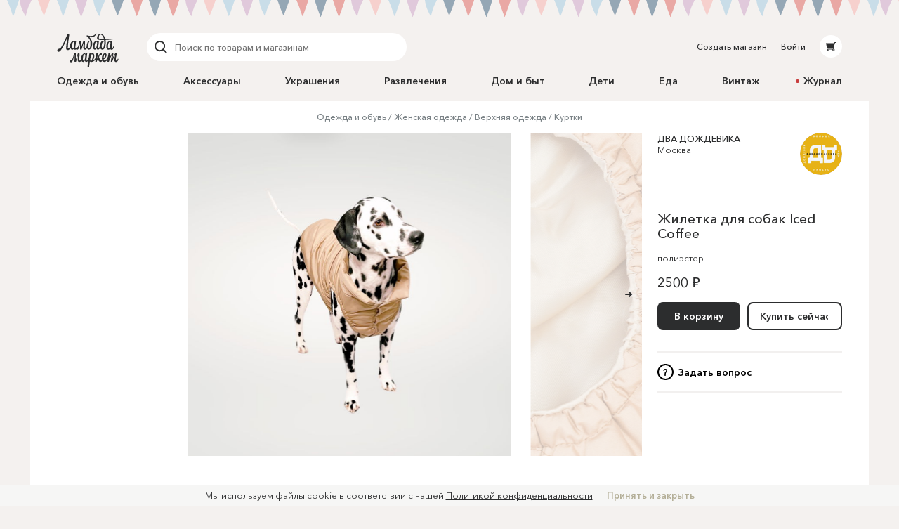

--- FILE ---
content_type: text/html; charset=utf-8
request_url: https://lmbd.ru/dvadozhdevika/12-zhiletka-dlya-sobak-iced-coffee/
body_size: 33033
content:
<!DOCTYPE html><html class="no-js" lang="ru" xmlns:og="http://ogp.me/ns#"><head><meta charset="utf-8"><meta http-equiv="X-UA-Compatible" content="IE=edge"><meta name="viewport" content="width=device-width, initial-scale=1.0, maximum-scale=1.0, user-scalable=no"><link rel="dns-prefetch" href="//cdn.lmbd.ru/"><!--<script type="text/javascript" src="https://cdn.jsdelivr.net/npm/@cdek-it/widget@3" charset="utf-8"></script>--><script type="text/javascript" charset="utf-8" src="https://cdn.jsdelivr.net/npm/@cdek-it/widget@3"></script><link rel="stylesheet" href="/_assets/main.dc1a4ff24c6a216b32e98feba0bc4419.css"><title >Жилетка для собак Iced Coffee в магазине «ДВА ДОЖДЕВИКА» на Ламбада-маркете</title><meta name="description" content="Жилет утепленный для хвостиков из водоотталкивающей ткани. Доступен в двух цветах: Iced Coffee и Polar Night. Состав: 100% полиэстер, утеплитель синтепон. Полиуретанов..."><meta name="contact" content="info@lambadamarket.ru"><link rel="canonical" href="https://lmbd.ru/dvadozhdevika/12-zhiletka-dlya-sobak-iced-coffee/"><link rel="apple-touch-icon-precomposed" href="/apple-touch-icon-precomposed.png"><link rel="apple-touch-icon" href="/apple-touch-icon.png"><link rel="apple-touch-icon" href="/apple-touch-icon-36x36.png" sizes="36x36"><link rel="apple-touch-icon" href="/apple-touch-icon-48x48.png" sizes="48x48"><link rel="apple-touch-icon" href="/apple-touch-icon-57x57.png" sizes="57x57"><link rel="apple-touch-icon" href="/apple-touch-icon-60x60.png" sizes="60x60"><link rel="apple-touch-icon" href="/apple-touch-icon-72x72.png" sizes="72x72"><link rel="apple-touch-icon" href="/apple-touch-icon-76x76.png" sizes="76x76"><link rel="apple-touch-icon" href="/apple-touch-icon-96x96.png" sizes="96x96"><link rel="apple-touch-icon" href="/apple-touch-icon-114x114.png" sizes="114x114"><link rel="apple-touch-icon" href="/apple-touch-icon-120x120.png" sizes="120x120"><link rel="apple-touch-icon" href="/apple-touch-icon-144x144.png" sizes="144x144"><link rel="apple-touch-icon" href="/apple-touch-icon-152x152.png" sizes="152x152"><link rel="apple-touch-icon" href="/apple-touch-icon-180x180.png" sizes="180x180"><link rel="apple-touch-icon" href="/apple-touch-icon-192x192.png" sizes="192x192"><link rel="apple-touch-icon" href="/apple-touch-icon-194x194.png" sizes="194x194"><meta name="msapplication-TileColor" content="#0099CC"><meta name="msapplication-TileImage" content="/mstile-144x144.png"><meta name="application-name" content="Ламбада-маркет"><meta name="msapplication-tooltip" content="Покупайте и продавайте особенные вещи каждый день — без перерывов, праздников и выходных"><meta name="msapplication-config" content="/ieconfig.xml"><link rel="image_src" href="https://lmbd.ru/__append-logo/?base=https%3A%2F%2Fcdn.lmbd.ru%2F4ce71860-8d73-48f5-b6ff-dfcc2a74c980%2F-%2Fscale_crop%2F1200x630%2Fcenter%2F-%2Fprogressive%2Fyes%2F-%2Fformat%2Fjpeg%2F"><meta property="fb:app_id" content="1020237544716821"><meta property="og:site_name" content="Ламбада-маркет"><meta property="og:type" content="website"><meta property="og:url" content="https://lmbd.ru/dvadozhdevika/12-zhiletka-dlya-sobak-iced-coffee/"><meta property="og:title" content="Жилетка для собак Iced Coffee в магазине «ДВА ДОЖДЕВИКА» на Ламбада-маркете"><meta property="og:description" content="Жилет утепленный для хвостиков из водоотталкивающей ткани. Доступен в двух цветах: Iced Coffee и Polar Night. Состав: 100% полиэстер, утеплитель синтепон. Полиуретановое покрытие (PU) обеспечивает водоупорность 800 мм водяного столба. Подходит для непродолжительных или моросящих дождей. Параметры размеров: Размер 1: длина спины 23 см., обхват груди 32 см., ширина изделия по груди 42 см. Размер 2: длина спины 27 см., обхват груди 38 см., ширина изделия по груди 48 см. Размер 3: длина спины 31 см., обхват груди 44 см., ширина изделия по груди 55 см. Размер 4: длина спины 35 см., обхват груди 50 см., ширина изделия по груди 61 см. Размер 5: длина спины 39 см., обхват груди 56 см., ширина изделия по груди 68 см. Размер 6: длина спины 43 см., обхват груди 62 см., ширина изделия по груди 74 см. Размер 7: длина спины 47 см., обхват груди 68 см., ширина изделия по груди 80 см. Размер 8: длина спины 51 см., обхват груди 74 см., ширина изделия по груди 86 см. Размер 9: длина спины 55 см., обхват груди 80 см., ширина изделия по груди 92 см. Размер 10: длина спины 59 см., обхват груди 86 см., ширина изделия по груди 98 см. Размер 11: длина спины 63 см., обхват груди 92 см., ширина изделия по груди 104 см. Размер 12: длина спины 67 см., обхват груди 98 см., ширина изделия по груди 110 см."><meta property="og:image" content="https://lmbd.ru/__append-logo/?base=https%3A%2F%2Fcdn.lmbd.ru%2F4ce71860-8d73-48f5-b6ff-dfcc2a74c980%2F-%2Fscale_crop%2F1200x630%2Fcenter%2F-%2Fprogressive%2Fyes%2F-%2Fformat%2Fjpeg%2F"><meta property="og:image:width" content="1200"><meta property="og:image:height" content="630"><meta property="twitter:card" content="summary_large_image"><meta name="p:domain_verify" content="c97f882377d349eb90c6acd43923b5fe"><meta name="yandex-verification" content="6c36b9f81f4df961"><meta name="google-site-verification" content="tjIIfsP66hePSh5QIxM7kH6EksFdm43qqfGrH5hiVT4"><script async src="https://www.googletagmanager.com/gtag/js?id=G-Q3D5VTJHMS"></script><script>window.dataLayer = window.dataLayer || [];
function gtag(){dataLayer.push(arguments);}
gtag('js', new Date());
gtag('config', 'G-Q3D5VTJHMS');</script><script>!function(f,b,e,v,n,t,s)
{if(f.fbq)return;n=f.fbq=function(){n.callMethod?
n.callMethod.apply(n,arguments):n.queue.push(arguments)};
if(!f._fbq)f._fbq=n;n.push=n;n.loaded=!0;n.version='2.0';
n.queue=[];t=b.createElement(e);t.async=!0;
t.src=v;s=b.getElementsByTagName(e)[0];
s.parentNode.insertBefore(t,s)}(window,document,'script',
'https://connect.facebook.net/en_US/fbevents.js');
fbq('init', '752011598837286');
fbq('track', 'PageView');</script><noscript><img height="1" width="1" src="https://www.facebook.com/tr?id=752011598837286&amp;ev=PageView&amp;noscript=1"></noscript></head><body onbeforeunload=""><div id="content"><div class="_1aPwGCkvABplX1Q__FPPk-" data-reactroot="" data-reactid="1" data-react-checksum="-625947014"><!-- react-empty: 2 --><div data-reactid="3"></div><div class="_1oaI4wCDrOhXcsRzCuIRgM" data-reactid="4"><div class="_1wa0qpkFmAE2uWOm8b33KV" data-reactid="5"></div><div class="_16rcL5Q84_5fdwyC667uKo" data-reactid="6"><header class="_3b_nLYH63o6XOFFRr69RXj" data-reactid="7"><div class="KclpKdxlPsLvpQOuGYye7" data-reactid="8"><nav class="_1m7IJDm-liwY9YvNl513kW" data-reactid="9"><div class="_2XfH62DFca0e_S5-dEq_6Q" data-reactid="10"><a href="/" class="mY6FCqO30rGBiuBPULV5j" data-reactid="11"><img alt="Ламбада-маркет" class="_1dQCJeSKDwFf99C8vVDD5D" src="/_assets/6e78bc3d5334f5ca699e657adf0aff76.svg" data-reactid="12"/></a><div class="XiI1GhuUfUZ3gocgFi2us" data-reactid="13"><div class="_2qRxUZxCaMv9V0AAI0S_hl" data-reactid="14"><div class="_19oZzoAowuONVcDNd6PQN9 _1msOF6mrjlcEtVdVNnsUJQ" data-reactid="15"><div class="_11jhMVRkK3BHqMdzFcrU5j" data-reactid="16"><button type="button" class="fNYc31H90urIHpyqVSshz _30r2xMyND1enaOBU9RXQfA" data-reactid="17"><svg width="24px" height="24px" viewBox="0 0 24 24" data-reactid="18"><g fill="none" fill-rule="evenodd" data-reactid="19"><path d="M15.974,15.974 L19.58,19.58" stroke="#2C2D2E" stroke-width="2" stroke-linecap="round" data-reactid="20"></path><circle stroke="#2C2D2E" stroke-width="2" cx="10.605" cy="10.605" r="6.60500002" data-reactid="21"></circle></g></svg></button></div><div class="_3HGDXwlrQIyJ4A1tGpDloo" data-reactid="22"><div class="_1upQU1LGurj-il6Ik1_BeY" data-reactid="23"><input type="text" placeholder="Поиск по товарам и магазинам" value="" maxlength="280" data-reactid="24"/></div></div></div></div><div class="_13r7SomVWHlGdct2_uWIt9" data-reactid="25"><div class="_19oZzoAowuONVcDNd6PQN9" data-reactid="26"><div class="_11jhMVRkK3BHqMdzFcrU5j" data-reactid="27"><button type="button" class="fNYc31H90urIHpyqVSshz _2eSflcHozm5RcK9V79_iKS _30r2xMyND1enaOBU9RXQfA" data-reactid="28"><svg width="24px" height="24px" viewBox="0 0 24 24" data-reactid="29"><g fill="none" fill-rule="evenodd" data-reactid="30"><path d="M15.974,15.974 L19.58,19.58" stroke="#2C2D2E" stroke-width="2" stroke-linecap="round" data-reactid="31"></path><circle stroke="#2C2D2E" stroke-width="2" cx="10.605" cy="10.605" r="6.60500002" data-reactid="32"></circle></g></svg></button></div><div class="_3HGDXwlrQIyJ4A1tGpDloo" data-reactid="33"><div class="_1upQU1LGurj-il6Ik1_BeY" data-reactid="34"><input type="text" placeholder="Поиск по товарам и магазинам" value="" maxlength="280" data-reactid="35"/></div></div></div></div><div class="_15BU9C6UNpT_Wn5m7kXoM0" data-reactid="36"><button type="button" class="fNYc31H90urIHpyqVSshz _2eSflcHozm5RcK9V79_iKS _30r2xMyND1enaOBU9RXQfA" data-reactid="37"><svg width="24px" height="24px" viewBox="0 0 24 24" data-reactid="38"><g fill="none" fill-rule="evenodd" data-reactid="39"><path d="M15.974,15.974 L19.58,19.58" stroke="#2C2D2E" stroke-width="2" stroke-linecap="round" data-reactid="40"></path><circle stroke="#2C2D2E" stroke-width="2" cx="10.605" cy="10.605" r="6.60500002" data-reactid="41"></circle></g></svg></button></div></div></div><div class="_30Xg7d7aEArZvrpYqo15kX" data-reactid="42"><div class="_2p8iJMlu-9US5yE9uOutFj _3heeyC1zF7BQBg0JGe_9x8" data-reactid="43"><a href="/shop/create/" class="" data-reactid="44">Создать магазин</a></div><div class="_2p8iJMlu-9US5yE9uOutFj" data-reactid="45"><a href="/accounts/login/" class="" data-reactid="46">Войти</a></div><div data-reactid="47"><a href="/cart/" class="_14zHzyR1ixuwNdyPwhAEqY _3uww656dDBYpKjrQ-j8_hc" data-reactid="48"><svg width="24px" height="24px" viewBox="0 0 24 24" class="_3-rC7mj4cpfeivHncef-hv" data-reactid="49"><path fill="#2C2D2E" fill-rule="evenodd" d="M6.5225192,14.0956773 L5,7.4319729 L16.8008652,7.4319729 L17.2368289,6 L19.5061873,6 C19.779,6 20,6.22100003 20,6.49364499 C20,6.76628995 19.779,6.98745766 19.5061873,6.98745766 L17.9694155,6.98745766 L15.7674637,14.2470908 L16.7472082,15.6012609 L17.0091217,15.9401388 C17.0554009,15.9922868 17.0979912,16.047956 17.1372279,16.105805 L17.1417553,16.1116738 L17.1412522,16.1116738 C17.3124518,16.3673832 17.4130588,16.6740669 17.4130588,17.0040578 C17.4130588,17.8909085 16.6913713,18.6124283 15.8045206,18.6124283 C14.9173346,18.6124283 14.1958147,17.8964419 14.1958147,17.0092558 C14.1958147,16.7892619 14.2404172,16.5667527 14.3205674,16.3938764 L9.73724806,16.3938764 C9.81756598,16.5667527 9.86183306,16.7890942 9.86183306,17.0092558 C9.86183306,17.8964419 9.14014554,18.6149435 8.25329488,18.6149435 C7.36644421,18.6149435 6.64458902,17.8927529 6.64458902,17.0059023 C6.64458902,16.1753915 7.27723934,15.4800295 8.08595191,15.4060834 L15.3809652,15.4060834 L14.9565713,14.8130051 L6.5225192,14.0956773 Z M8.25329488,16.3833127 C7.91072806,16.3833127 7.63238204,16.661994 7.63238204,17.0042255 C7.63238204,17.3467923 7.91072806,17.6254737 8.25329488,17.6254737 C8.59569402,17.6254737 8.87420772,17.3467923 8.87420772,17.0042255 C8.87420772,16.661994 8.59569402,16.3833127 8.25329488,16.3833127 Z M15.1832724,17.0042255 C15.1832724,17.3467923 15.4617861,17.6254737 15.8043529,17.6254737 C16.1467521,17.6254737 16.4252658,17.3467923 16.4252658,17.0042255 C16.4252658,16.661994 16.1467521,16.3833127 15.8043529,16.3833127 C15.4617861,16.3833127 15.1832724,16.661994 15.1832724,17.0042255 Z" data-reactid="50"></path></svg></a></div></div></nav><nav class="_7PCQ0DsNSyzV5PasJ1cmZ" data-reactid="51"><ul class="vqmF0LB-iaFkFfV28Pnow" data-reactid="52"><li data-reactid="53"><a style="color:;" href="/odezhda-i-obuv/" class="_2jm6IZb5HGJEE1AiokvnyB" data-reactid="54">Одежда и обувь</a></li><li data-reactid="55"><a style="color:;" href="/accessories/" class="_2jm6IZb5HGJEE1AiokvnyB" data-reactid="56">Аксессуары</a></li><li data-reactid="57"><a style="color:;" href="/jewelry/" class="_2jm6IZb5HGJEE1AiokvnyB" data-reactid="58">Украшения</a></li><li data-reactid="59"><a style="color:;" href="/razvlecheniya/" class="_2jm6IZb5HGJEE1AiokvnyB" data-reactid="60">Развлечения</a></li><li data-reactid="61"><a style="color:;" href="/house/" class="_2jm6IZb5HGJEE1AiokvnyB" data-reactid="62">Дом и быт</a></li><li data-reactid="63"><a style="color:;" href="/deti/" class="_2jm6IZb5HGJEE1AiokvnyB" data-reactid="64">Дети</a></li><li data-reactid="65"><a style="color:;" href="/eda/" class="_2jm6IZb5HGJEE1AiokvnyB" data-reactid="66">Еда</a></li><li data-reactid="67"><a href="/vintage/" class="_2jm6IZb5HGJEE1AiokvnyB" data-reactid="68">Винтаж</a></li><li data-reactid="69"><a class="_2jm6IZb5HGJEE1AiokvnyB" data-reactid="70"><span class="_3AGoMYoy1qOjZivi7XHzU9" data-reactid="71"><!-- react-text: 72 -->Журнал<!-- /react-text --></span></a></li></ul></nav></div><div class="_13Pg8D0E2y-Z7uU3E1_ijv" data-reactid="73"><div class="Gu-5UpI9JPKgVmi29sd8J" data-reactid="74"><!-- react-empty: 75 --><button type="button" class="dPu-BXVc_iYEOYKciLYxf _30r2xMyND1enaOBU9RXQfA" data-reactid="76"><span class="_3zOZauL9FaZB8ZxrmZuf9O" data-reactid="77"><span class="_3EK5ff24A2zS0wqvmLrjCu" data-reactid="78">Все категории</span><svg width="24px" height="24px" viewBox="0 0 24 24" class="_1QlyMrg5YjsfhTEoqIiWad" data-reactid="79"><g data-reactid="80"><path d="M9 10l3.035 3.035L15.07 10" stroke-width="2" stroke="#DAD8D6" fill="none" fill-rule="evenodd" stroke-linecap="round" data-reactid="81"></path></g></svg></span></button></div></div></header><main class="RCYgPaFUWhl6N-mY636d" data-reactid="82"><article itemscope="" itemtype="http://schema.org/Product" data-reactid="83"><meta content="https://cdn.lmbd.ru/4ce71860-8d73-48f5-b6ff-dfcc2a74c980/" itemprop="image" data-reactid="84"/><div class="KclpKdxlPsLvpQOuGYye7" data-reactid="85"><div class="_1qBZpiIR2vljhaa2hSj2jB" data-reactid="86"><div class="_3mbVqriYwQWlUdWMXl7yI5" data-reactid="87"><nav class="_2UJvbWEwmLzEk_yERJWdca" data-reactid="88"><ul data-reactid="89"><li class="_1uZQ9IVAVjBbgIwXMHasQF" data-reactid="90"><a href="/odezhda-i-obuv/" class="" data-reactid="91">Одежда и обувь</a></li><li class="_1uZQ9IVAVjBbgIwXMHasQF" data-reactid="92"><a href="/odezhda-i-obuv/zhenskaya-odezhda/" class="" data-reactid="93">Женская одежда</a></li><li class="_1uZQ9IVAVjBbgIwXMHasQF" data-reactid="94"><a href="/odezhda-i-obuv/zhenskaya-odezhda/verhnyaya-odezhda/" class="" data-reactid="95">Верхняя одежда</a></li><li class="_1uZQ9IVAVjBbgIwXMHasQF" data-reactid="96"><a href="/odezhda-i-obuv/zhenskaya-odezhda/verhnyaya-odezhda/kurtki/" class="" data-reactid="97">Куртки</a></li></ul></nav><div class="mjuU4EQlLzN1TocnZjzhR" data-reactid="98"><div class="_29n2dpvlIDnvFeKLZyneIr" data-reactid="99"><div class="_3xLuS4prdL6pFYYA31n_A5 jTkVB7zu6LBDPLMqzYXhz _3MegbQJbAQHZVbvPR3H0-8 _2_Ml0fp7MjlDJKYMHY0bBj _2A8raixmp2foK2fFgHNfIW" data-reactid="100"><div class="_3ZqnzkXT5bCQoja0SbN0eB" data-reactid="101"><div class="_8_7rL0tZJTbs2zrQnxMVi" data-reactid="102"><div class="_10q2G9CGDcNCqu8LXbU-CN" style="padding-bottom:55.23012552301255%;" data-reactid="103"><ul class="_3hqKFYVlunaJnpkwLCVrNF" style="transform:translate3d(100%, 0, 0);transition:;" data-reactid="104"><li class="qugudel3_0MoHgMLn91By _3sX1klSn14D_i5cL93kkAF" style="padding:0 0px;width:0;height:0;" data-reactid="105"><div class="_3izWdGDazoSBcw0Di-zUJC" data-reactid="106"><a class="_32a5NhVs26aC2cvEG2VFKB" data-reactid="107"><span class="WcJjk_Z45prIevC6ZrQM_ IdfqZdLVrCrQQj0Vpa211 _1c0lx69mtcXw2DpMFOZrTD" style="padding-top:55.222088835534215%;" data-reactid="108"><img alt="Жилетка для собак Iced Coffee" class="_38hM-z-9pRWKPocKnwfjgn _1OYXByBrqNRWjUZlhJIxqn" src="https://cdn.lmbd.ru/4ce71860-8d73-48f5-b6ff-dfcc2a74c980/-/preview/1666x920/-/format/jpeg/" data-reactid="109"/></span></a><div class="_2az5GIMz1C_I8fnIXQGpue" data-reactid="110"><div data-reactid="111"><svg width="18px" height="18px" viewBox="0 0 18 18" class="UZpZFB5i7sByQKldXKXMO _3Byl64CcIjyETCudhXdA1m" data-reactid="112"><circle class="_2IWhk0cYhkxS14uzKABO_l" fill="none" stroke="#2c2d2e" stroke-width="2" stroke-linecap="round" cx="9" cy="9" r="8" data-reactid="113"></circle></svg></div></div></div></li><li class="qugudel3_0MoHgMLn91By" style="padding:0 0px;width:0;height:0;" data-reactid="114"><div class="_3izWdGDazoSBcw0Di-zUJC" data-reactid="115"><a tabindex="-1" class="_32a5NhVs26aC2cvEG2VFKB" data-reactid="116"><span class="WcJjk_Z45prIevC6ZrQM_ IdfqZdLVrCrQQj0Vpa211 _1c0lx69mtcXw2DpMFOZrTD" style="padding-top:55.222088835534215%;" data-reactid="117"><img alt="Жилетка для собак Iced Coffee" class="_38hM-z-9pRWKPocKnwfjgn _1OYXByBrqNRWjUZlhJIxqn" src="https://cdn.lmbd.ru/12774074-4123-41b1-8e4a-c3821329c240/-/preview/1666x920/-/format/jpeg/" data-reactid="118"/></span></a><div class="_2az5GIMz1C_I8fnIXQGpue" data-reactid="119"><div data-reactid="120"><svg width="18px" height="18px" viewBox="0 0 18 18" class="UZpZFB5i7sByQKldXKXMO _3Byl64CcIjyETCudhXdA1m" data-reactid="121"><circle class="_2IWhk0cYhkxS14uzKABO_l" fill="none" stroke="#2c2d2e" stroke-width="2" stroke-linecap="round" cx="9" cy="9" r="8" data-reactid="122"></circle></svg></div></div></div></li><li class="qugudel3_0MoHgMLn91By" style="padding:0 0px;width:0;height:0;" data-reactid="123"><div class="_3izWdGDazoSBcw0Di-zUJC" data-reactid="124"><a tabindex="-1" class="_32a5NhVs26aC2cvEG2VFKB" data-reactid="125"><span class="WcJjk_Z45prIevC6ZrQM_ IdfqZdLVrCrQQj0Vpa211 _1c0lx69mtcXw2DpMFOZrTD" style="padding-top:55.222088835534215%;" data-reactid="126"><img alt="Жилетка для собак Iced Coffee" class="_38hM-z-9pRWKPocKnwfjgn _1OYXByBrqNRWjUZlhJIxqn" src="https://cdn.lmbd.ru/2b6c6164-30a3-405c-9ae3-f7aac9178e61/-/preview/1666x920/-/format/jpeg/" data-reactid="127"/></span></a><div class="_2az5GIMz1C_I8fnIXQGpue" data-reactid="128"><div data-reactid="129"><svg width="18px" height="18px" viewBox="0 0 18 18" class="UZpZFB5i7sByQKldXKXMO _3Byl64CcIjyETCudhXdA1m" data-reactid="130"><circle class="_2IWhk0cYhkxS14uzKABO_l" fill="none" stroke="#2c2d2e" stroke-width="2" stroke-linecap="round" cx="9" cy="9" r="8" data-reactid="131"></circle></svg></div></div></div></li><li class="qugudel3_0MoHgMLn91By" style="padding:0 0px;width:0;height:0;" data-reactid="132"><div class="_3izWdGDazoSBcw0Di-zUJC" data-reactid="133"><a tabindex="-1" class="_32a5NhVs26aC2cvEG2VFKB" data-reactid="134"><span class="WcJjk_Z45prIevC6ZrQM_ IdfqZdLVrCrQQj0Vpa211 _1c0lx69mtcXw2DpMFOZrTD" style="padding-top:55.222088835534215%;" data-reactid="135"><img alt="Жилетка для собак Iced Coffee" class="_38hM-z-9pRWKPocKnwfjgn _1OYXByBrqNRWjUZlhJIxqn" src="https://cdn.lmbd.ru/b9966401-8527-4fd6-b3f4-c7deac1afef7/-/preview/1666x920/-/format/jpeg/" data-reactid="136"/></span></a><div class="_2az5GIMz1C_I8fnIXQGpue" data-reactid="137"><div data-reactid="138"><svg width="18px" height="18px" viewBox="0 0 18 18" class="UZpZFB5i7sByQKldXKXMO _3Byl64CcIjyETCudhXdA1m" data-reactid="139"><circle class="_2IWhk0cYhkxS14uzKABO_l" fill="none" stroke="#2c2d2e" stroke-width="2" stroke-linecap="round" cx="9" cy="9" r="8" data-reactid="140"></circle></svg></div></div></div></li><li class="qugudel3_0MoHgMLn91By" style="padding:0 0px;width:0;height:0;" data-reactid="141"><div class="_3izWdGDazoSBcw0Di-zUJC" data-reactid="142"><a tabindex="-1" class="_32a5NhVs26aC2cvEG2VFKB" data-reactid="143"><span class="WcJjk_Z45prIevC6ZrQM_ IdfqZdLVrCrQQj0Vpa211 _1c0lx69mtcXw2DpMFOZrTD" style="padding-top:55.222088835534215%;" data-reactid="144"><img alt="Жилетка для собак Iced Coffee" class="_38hM-z-9pRWKPocKnwfjgn _1OYXByBrqNRWjUZlhJIxqn" src="https://cdn.lmbd.ru/8e2ea5b3-121f-42c9-a922-b593ecb265f1/-/preview/1666x920/-/format/jpeg/" data-reactid="145"/></span></a><div class="_2az5GIMz1C_I8fnIXQGpue" data-reactid="146"><div data-reactid="147"><svg width="18px" height="18px" viewBox="0 0 18 18" class="UZpZFB5i7sByQKldXKXMO _3Byl64CcIjyETCudhXdA1m" data-reactid="148"><circle class="_2IWhk0cYhkxS14uzKABO_l" fill="none" stroke="#2c2d2e" stroke-width="2" stroke-linecap="round" cx="9" cy="9" r="8" data-reactid="149"></circle></svg></div></div></div></li><li class="qugudel3_0MoHgMLn91By" style="padding:0 0px;width:0;height:0;" data-reactid="150"><div class="_3izWdGDazoSBcw0Di-zUJC" data-reactid="151"><a tabindex="-1" class="_32a5NhVs26aC2cvEG2VFKB" data-reactid="152"><span class="WcJjk_Z45prIevC6ZrQM_ IdfqZdLVrCrQQj0Vpa211 _1c0lx69mtcXw2DpMFOZrTD" style="padding-top:55.222088835534215%;" data-reactid="153"><img alt="Жилетка для собак Iced Coffee" class="_38hM-z-9pRWKPocKnwfjgn _1OYXByBrqNRWjUZlhJIxqn" src="https://cdn.lmbd.ru/54a3881a-33ba-4118-b9cd-6bd8861e26f3/-/preview/1666x920/-/format/jpeg/" data-reactid="154"/></span></a><div class="_2az5GIMz1C_I8fnIXQGpue" data-reactid="155"><div data-reactid="156"><svg width="18px" height="18px" viewBox="0 0 18 18" class="UZpZFB5i7sByQKldXKXMO _3Byl64CcIjyETCudhXdA1m" data-reactid="157"><circle class="_2IWhk0cYhkxS14uzKABO_l" fill="none" stroke="#2c2d2e" stroke-width="2" stroke-linecap="round" cx="9" cy="9" r="8" data-reactid="158"></circle></svg></div></div></div></li><li class="qugudel3_0MoHgMLn91By" style="padding:0 0px;width:0;height:0;" data-reactid="159"><div class="_3izWdGDazoSBcw0Di-zUJC" data-reactid="160"><a tabindex="-1" class="_32a5NhVs26aC2cvEG2VFKB" data-reactid="161"><span class="WcJjk_Z45prIevC6ZrQM_ IdfqZdLVrCrQQj0Vpa211 _1c0lx69mtcXw2DpMFOZrTD" style="padding-top:55.222088835534215%;" data-reactid="162"><img alt="Жилетка для собак Iced Coffee" class="_38hM-z-9pRWKPocKnwfjgn _1OYXByBrqNRWjUZlhJIxqn" src="https://cdn.lmbd.ru/51bb90a3-d6cc-4274-9763-0ae8fcd9e7e7/-/preview/1666x920/-/format/jpeg/" data-reactid="163"/></span></a><div class="_2az5GIMz1C_I8fnIXQGpue" data-reactid="164"><div data-reactid="165"><svg width="18px" height="18px" viewBox="0 0 18 18" class="UZpZFB5i7sByQKldXKXMO _3Byl64CcIjyETCudhXdA1m" data-reactid="166"><circle class="_2IWhk0cYhkxS14uzKABO_l" fill="none" stroke="#2c2d2e" stroke-width="2" stroke-linecap="round" cx="9" cy="9" r="8" data-reactid="167"></circle></svg></div></div></div></li><li class="qugudel3_0MoHgMLn91By" style="padding:0 0px;width:0;height:0;" data-reactid="168"><div class="_3izWdGDazoSBcw0Di-zUJC" data-reactid="169"><a tabindex="-1" class="_32a5NhVs26aC2cvEG2VFKB" data-reactid="170"><span class="WcJjk_Z45prIevC6ZrQM_ IdfqZdLVrCrQQj0Vpa211 _1c0lx69mtcXw2DpMFOZrTD" style="padding-top:55.222088835534215%;" data-reactid="171"><img alt="Жилетка для собак Iced Coffee" class="_38hM-z-9pRWKPocKnwfjgn _1OYXByBrqNRWjUZlhJIxqn" src="https://cdn.lmbd.ru/6a639f5d-ee0d-48ac-93c8-357eb61122c3/-/preview/1666x920/-/format/jpeg/" data-reactid="172"/></span></a><div class="_2az5GIMz1C_I8fnIXQGpue" data-reactid="173"><div data-reactid="174"><svg width="18px" height="18px" viewBox="0 0 18 18" class="UZpZFB5i7sByQKldXKXMO _3Byl64CcIjyETCudhXdA1m" data-reactid="175"><circle class="_2IWhk0cYhkxS14uzKABO_l" fill="none" stroke="#2c2d2e" stroke-width="2" stroke-linecap="round" cx="9" cy="9" r="8" data-reactid="176"></circle></svg></div></div></div></li></ul><button type="button" class="zZRw9J62GSUvKH2bfctu0 _15bfSIXxlENsP4FXYYQiad _30r2xMyND1enaOBU9RXQfA" data-reactid="177"><svg width="24px" height="24px" viewBox="0 0 24 24" class="v1oHi6X6SL0QgenA8_6q_" data-reactid="178"><g stroke="#2c2d2e" stroke-width="2" fill="none" fill-rule="evenodd" stroke-linecap="round" data-reactid="179"><path d="M8 12h6.5M13 15l3-3-3-3" data-reactid="180"></path></g></svg></button></div></div></div><div class="_29n2dpvlIDnvFeKLZyneIr" data-reactid="181"><div class="_3xLuS4prdL6pFYYA31n_A5 _26hpFNULCXVEvSpv45TqQG _3FDo3VupDMsrJ1aD4XAE1 VhuvxVRuRRtYbX1L2CB_k _13FdZTe8tlQqCidyqLC02d" data-reactid="182"></div><div class="_3xLuS4prdL6pFYYA31n_A5 _2V4VVMZkT1zTHb70Rwq-Bj _3MegbQJbAQHZVbvPR3H0-8 VhuvxVRuRRtYbX1L2CB_k _13FdZTe8tlQqCidyqLC02d" data-reactid="183"><div class="_2NaOLjjFLD0HYFlZDqMGyb" data-reactid="184"><span class="_3vaTjQ00CHU-dqI7_Zot3L" data-reactid="185"><div data-reactid="186"><ul class="A823BY_3jos939kCiuYiF" data-reactid="187"><li data-reactid="188"><button type="button" class="_3xJRecSj0bjRvp2ilZjhlY _1FTvVNkg2kjILIe_InpgZL _30r2xMyND1enaOBU9RXQfA" data-reactid="189">Описание</button></li><li data-reactid="190"><button type="button" class="_3xJRecSj0bjRvp2ilZjhlY _30r2xMyND1enaOBU9RXQfA" data-reactid="191">Доставка и оплата</button></li><li data-reactid="192"><button type="button" class="_3xJRecSj0bjRvp2ilZjhlY _30r2xMyND1enaOBU9RXQfA" data-reactid="193">Правила магазина</button></li></ul><div class="wDmCuuxGSy9uGb6f6hKBa" data-reactid="194"><div data-reactid="195"><p itemprop="description" style="white-space:break-spaces;" data-reactid="196"><!-- react-text: 197 -->Жилет утепленный для хвостиков из водоотталкивающей ткани.<!-- /react-text --><br data-reactid="198"/><!-- react-text: 199 --><!-- /react-text --><br data-reactid="200"/><!-- react-text: 201 -->Доступен в двух цветах: Iced Coffee и Polar Night.<!-- /react-text --><br data-reactid="202"/><!-- react-text: 203 --><!-- /react-text --><br data-reactid="204"/><!-- react-text: 205 -->Состав: 100% полиэстер, утеплитель синтепон.<!-- /react-text --><br data-reactid="206"/><!-- react-text: 207 --><!-- /react-text --><br data-reactid="208"/><!-- react-text: 209 -->Полиуретановое покрытие (PU) обеспечивает водоупорность 800 мм водяного столба. Подходит для непродолжительных или моросящих дождей.<!-- /react-text --><br data-reactid="210"/><!-- react-text: 211 -->Параметры размеров:<!-- /react-text --><br data-reactid="212"/><!-- react-text: 213 --><!-- /react-text --><br data-reactid="214"/><!-- react-text: 215 -->Размер 1: длина спины 23 см., обхват груди 32 см., ширина изделия по груди 42 см.<!-- /react-text --><br data-reactid="216"/><!-- react-text: 217 --><!-- /react-text --><br data-reactid="218"/><!-- react-text: 219 -->Размер 2: длина спины 27 см., обхват груди 38 см., ширина изделия по груди 48 см.<!-- /react-text --><br data-reactid="220"/><!-- react-text: 221 --><!-- /react-text --><br data-reactid="222"/><!-- react-text: 223 -->Размер 3: длина спины 31 см., обхват груди 44 см., ширина изделия по груди 55 см.<!-- /react-text --><br data-reactid="224"/><!-- react-text: 225 --><!-- /react-text --><br data-reactid="226"/><!-- react-text: 227 -->Размер 4: длина спины 35 см., обхват груди 50 см., ширина изделия по груди 61 см.<!-- /react-text --><br data-reactid="228"/><!-- react-text: 229 --><!-- /react-text --><br data-reactid="230"/><!-- react-text: 231 -->Размер 5: длина спины 39 см., обхват груди 56 см., ширина изделия по груди 68 см.<!-- /react-text --><br data-reactid="232"/><!-- react-text: 233 --><!-- /react-text --><br data-reactid="234"/><!-- react-text: 235 -->Размер 6: длина спины 43 см., обхват груди 62 см., ширина изделия по груди 74 см.<!-- /react-text --><br data-reactid="236"/><!-- react-text: 237 --><!-- /react-text --><br data-reactid="238"/><!-- react-text: 239 -->Размер 7: длина спины 47 см., обхват груди 68 см., ширина изделия по груди 80 см.<!-- /react-text --><br data-reactid="240"/><!-- react-text: 241 --><!-- /react-text --><br data-reactid="242"/><!-- react-text: 243 -->Размер 8: длина спины 51 см., обхват груди 74 см., ширина изделия по груди 86 см.<!-- /react-text --><br data-reactid="244"/><!-- react-text: 245 --><!-- /react-text --><br data-reactid="246"/><!-- react-text: 247 -->Размер 9: длина спины 55 см., обхват груди 80 см., ширина изделия по груди 92 см.<!-- /react-text --><br data-reactid="248"/><!-- react-text: 249 --><!-- /react-text --><br data-reactid="250"/><!-- react-text: 251 -->Размер 10: длина спины 59 см., обхват груди 86 см., ширина изделия по груди 98 см.<!-- /react-text --><br data-reactid="252"/><!-- react-text: 253 --><!-- /react-text --><br data-reactid="254"/><!-- react-text: 255 -->Размер 11: длина спины 63 см., обхват груди 92 см., ширина изделия по груди 104 см.<!-- /react-text --><br data-reactid="256"/><!-- react-text: 257 --><!-- /react-text --><br data-reactid="258"/><!-- react-text: 259 -->Размер 12: длина спины 67 см., обхват груди 98 см., ширина изделия по груди 110 см.<!-- /react-text --></p></div></div></div></span></div></div></div></div><div class="_3xLuS4prdL6pFYYA31n_A5 wJwsqWiK4yXWXsdkFTx7n _3pc52JhG4g2HoCzQL2OXbo _2_Ml0fp7MjlDJKYMHY0bBj _2A8raixmp2foK2fFgHNfIW" data-reactid="260"><div data-reactid="261"><div class="AJ5HGAjcpfcVWxGARaKBm" data-reactid="262"><a tabindex="-1" href="/dvadozhdevika/" class="" data-reactid="263"><div class="_3SwwWECcCQKi8cxWhb4wNi _13B2IAjsAd2WCt-5ktBOaL" style="background-color:hsl(331, 11%, 82%);" data-reactid="264"><span class="_17OrHB0N95M6mUjfg4sKP0 IdfqZdLVrCrQQj0Vpa211 _1c0lx69mtcXw2DpMFOZrTD" style="padding-top:100%;" data-reactid="265"><img alt="ДВА ДОЖДЕВИКА" class="_2X5QyErMha_BqhmFxqsssD _38hM-z-9pRWKPocKnwfjgn _1OYXByBrqNRWjUZlhJIxqn" src="https://cdn.lmbd.ru/f2776fe5-e42d-4658-b283-a2ec0959b510/-/resize/102x102/-/scale_crop/120x120/center/-/format/jpeg/" srcset="https://cdn.lmbd.ru/f2776fe5-e42d-4658-b283-a2ec0959b510/-/resize/102x102/-/scale_crop/90x90/center/-/progressive/yes/-/quality/best/-/format/jpeg/ 45w, https://cdn.lmbd.ru/f2776fe5-e42d-4658-b283-a2ec0959b510/-/resize/102x102/-/scale_crop/120x120/center/-/progressive/yes/-/quality/best/-/format/jpeg/ 60w, https://cdn.lmbd.ru/f2776fe5-e42d-4658-b283-a2ec0959b510/-/resize/102x102/-/scale_crop/180x180/center/-/progressive/yes/-/quality/best/-/format/jpeg/ 90w, https://cdn.lmbd.ru/f2776fe5-e42d-4658-b283-a2ec0959b510/-/resize/102x102/-/scale_crop/320x320/center/-/progressive/yes/-/quality/best/-/format/jpeg/ 160w, https://cdn.lmbd.ru/f2776fe5-e42d-4658-b283-a2ec0959b510/-/resize/102x102/-/scale_crop/640x640/center/-/progressive/yes/-/quality/best/-/format/jpeg/ 320w" sizes="(min-width: 1240px) 60px, (min-width: 900px) 45px, (min-width: 700px) 27px, 27px" data-reactid="266"/></span></div></a><div class="_3pHDu6vmSKvuMKjCDl0w5m" data-reactid="267"><div class="_2_wCgUIDmkIeFYhKdv4ZMl" data-reactid="268"><a href="/dvadozhdevika/" class="" data-reactid="269">ДВА ДОЖДЕВИКА</a></div><div data-reactid="270">Москва</div></div></div><h1 class="xcMRldYzBi871jjtyKJJn" itemprop="name" data-reactid="271">Жилетка для собак Iced Coffee</h1><div class="_2ox2YSpvEsogY_RM6afsIv" data-reactid="272"><span data-reactid="273"><!-- react-text: 274 -->полиэстер<!-- /react-text --></span></div><!-- react-text: 275 --><!-- /react-text --><div class="_5LknDpza_yQGnvYljTSXT" itemprop="offers" itemscope="" itemtype="http://schema.org/Offer" data-reactid="276"><meta itemprop="priceCurrency" content="RUB" data-reactid="277"/><meta itemprop="price" content="2500.00" data-reactid="278"/><meta itemprop="name" content="Жилетка для собак Iced Coffee" data-reactid="279"/><link itemprop="availability" href="http://schema.org/InStock" data-reactid="280"/><!-- react-text: 281 -->2500 ₽<!-- /react-text --><!-- react-text: 282 --> <!-- /react-text --></div><div class="_1_O1c4hCQroBlMcSj2scm8" data-reactid="283"><div class="_2hZ4NVs7HQRtzV3KlIIXnu _3W1yVHa9GmJC2GcoAYIFF7" data-reactid="284"><div class="_2fDoFkDMlFXVL65FItsptN" data-reactid="285"><div class="_3FDj6IpffqLNHdnUXowfFs" data-reactid="286"><div class="XQBrVn8RpX7srhjSDF5la" data-reactid="287"><div class="_3ou3McnWQdJpiRNpphOn6v" data-reactid="288"><div class="_1xGsmGmE-gKhpi92UMiTIW" data-reactid="289"><button type="button" class="_1W8tgysaGmUyz3PygRbGlm _2vQkFG6BEiC5_muRGykjhL _1zDWiIODiDhH7cLqsV_7ag YYYjIO5m1fc63uOwc3kCt _3P_OlO0EYFBtncLtKX5unl _30r2xMyND1enaOBU9RXQfA" data-reactid="290"><span class="_15ijhGKgJKbvnRv4DMRP3w" data-reactid="291"><span class="_1Dh1EsYcIy6Kls8WbhSaQO" data-reactid="292">В корзину</span></span></button></div><div class="_2KDKkn9zTXE--s6LBf4h5Z" data-reactid="293"><a href="/dvadozhdevika/12-zhiletka-dlya-sobak-iced-coffee/buy/" class="_1W8tgysaGmUyz3PygRbGlm _2vQkFG6BEiC5_muRGykjhL _1dVt8y_9A-gZTWK1rDM0W4 _1zDWiIODiDhH7cLqsV_7ag YYYjIO5m1fc63uOwc3kCt _3P_OlO0EYFBtncLtKX5unl" data-reactid="294"><span class="_15ijhGKgJKbvnRv4DMRP3w" data-reactid="295"><span class="_1Dh1EsYcIy6Kls8WbhSaQO" data-reactid="296">Купить сейчас</span></span></a></div></div><div class="_2-EvoZde3uN8XuIc_6Ypc7" data-reactid="297"><button type="button" class="_11ABZhT7cTH04Ahr9lT9_L _30r2xMyND1enaOBU9RXQfA" data-reactid="298"><span class="_1QhFpQ27dJ5b1ok03lTz0n" data-reactid="299">?</span><span class="_2o4yMsqkYRyBC3QT7Sxh9m" data-reactid="300">Задать вопрос</span></button></div></div></div><!-- react-empty: 301 --></div></div></div></div></div><div class="_3xLuS4prdL6pFYYA31n_A5 _332acmEwk8jkwnW7qh_c5_ _3FDo3VupDMsrJ1aD4XAE1 _2_Ml0fp7MjlDJKYMHY0bBj _2A8raixmp2foK2fFgHNfIW" data-reactid="302"><div class="_2NaOLjjFLD0HYFlZDqMGyb" data-reactid="303"><span class="_3vaTjQ00CHU-dqI7_Zot3L" data-reactid="304"><div data-reactid="305"><ul class="A823BY_3jos939kCiuYiF" data-reactid="306"><li data-reactid="307"><button type="button" class="_3xJRecSj0bjRvp2ilZjhlY _1FTvVNkg2kjILIe_InpgZL _30r2xMyND1enaOBU9RXQfA" data-reactid="308">Описание</button></li><li data-reactid="309"><button type="button" class="_3xJRecSj0bjRvp2ilZjhlY _30r2xMyND1enaOBU9RXQfA" data-reactid="310">Доставка и оплата</button></li><li data-reactid="311"><button type="button" class="_3xJRecSj0bjRvp2ilZjhlY _30r2xMyND1enaOBU9RXQfA" data-reactid="312">Правила магазина</button></li></ul><div class="wDmCuuxGSy9uGb6f6hKBa" data-reactid="313"><div data-reactid="314"><p itemprop="description" style="white-space:break-spaces;" data-reactid="315"><!-- react-text: 316 -->Жилет утепленный для хвостиков из водоотталкивающей ткани.<!-- /react-text --><br data-reactid="317"/><!-- react-text: 318 --><!-- /react-text --><br data-reactid="319"/><!-- react-text: 320 -->Доступен в двух цветах: Iced Coffee и Polar Night.<!-- /react-text --><br data-reactid="321"/><!-- react-text: 322 --><!-- /react-text --><br data-reactid="323"/><!-- react-text: 324 -->Состав: 100% полиэстер, утеплитель синтепон.<!-- /react-text --><br data-reactid="325"/><!-- react-text: 326 --><!-- /react-text --><br data-reactid="327"/><!-- react-text: 328 -->Полиуретановое покрытие (PU) обеспечивает водоупорность 800 мм водяного столба. Подходит для непродолжительных или моросящих дождей.<!-- /react-text --><br data-reactid="329"/><!-- react-text: 330 -->Параметры размеров:<!-- /react-text --><br data-reactid="331"/><!-- react-text: 332 --><!-- /react-text --><br data-reactid="333"/><!-- react-text: 334 -->Размер 1: длина спины 23 см., обхват груди 32 см., ширина изделия по груди 42 см.<!-- /react-text --><br data-reactid="335"/><!-- react-text: 336 --><!-- /react-text --><br data-reactid="337"/><!-- react-text: 338 -->Размер 2: длина спины 27 см., обхват груди 38 см., ширина изделия по груди 48 см.<!-- /react-text --><br data-reactid="339"/><!-- react-text: 340 --><!-- /react-text --><br data-reactid="341"/><!-- react-text: 342 -->Размер 3: длина спины 31 см., обхват груди 44 см., ширина изделия по груди 55 см.<!-- /react-text --><br data-reactid="343"/><!-- react-text: 344 --><!-- /react-text --><br data-reactid="345"/><!-- react-text: 346 -->Размер 4: длина спины 35 см., обхват груди 50 см., ширина изделия по груди 61 см.<!-- /react-text --><br data-reactid="347"/><!-- react-text: 348 --><!-- /react-text --><br data-reactid="349"/><!-- react-text: 350 -->Размер 5: длина спины 39 см., обхват груди 56 см., ширина изделия по груди 68 см.<!-- /react-text --><br data-reactid="351"/><!-- react-text: 352 --><!-- /react-text --><br data-reactid="353"/><!-- react-text: 354 -->Размер 6: длина спины 43 см., обхват груди 62 см., ширина изделия по груди 74 см.<!-- /react-text --><br data-reactid="355"/><!-- react-text: 356 --><!-- /react-text --><br data-reactid="357"/><!-- react-text: 358 -->Размер 7: длина спины 47 см., обхват груди 68 см., ширина изделия по груди 80 см.<!-- /react-text --><br data-reactid="359"/><!-- react-text: 360 --><!-- /react-text --><br data-reactid="361"/><!-- react-text: 362 -->Размер 8: длина спины 51 см., обхват груди 74 см., ширина изделия по груди 86 см.<!-- /react-text --><br data-reactid="363"/><!-- react-text: 364 --><!-- /react-text --><br data-reactid="365"/><!-- react-text: 366 -->Размер 9: длина спины 55 см., обхват груди 80 см., ширина изделия по груди 92 см.<!-- /react-text --><br data-reactid="367"/><!-- react-text: 368 --><!-- /react-text --><br data-reactid="369"/><!-- react-text: 370 -->Размер 10: длина спины 59 см., обхват груди 86 см., ширина изделия по груди 98 см.<!-- /react-text --><br data-reactid="371"/><!-- react-text: 372 --><!-- /react-text --><br data-reactid="373"/><!-- react-text: 374 -->Размер 11: длина спины 63 см., обхват груди 92 см., ширина изделия по груди 104 см.<!-- /react-text --><br data-reactid="375"/><!-- react-text: 376 --><!-- /react-text --><br data-reactid="377"/><!-- react-text: 378 -->Размер 12: длина спины 67 см., обхват груди 98 см., ширина изделия по груди 110 см.<!-- /react-text --></p></div></div></div></span></div></div></div><div class="_1Xer5byOMn0RCBol4rrvAT" data-reactid="379"><div class="_29n2dpvlIDnvFeKLZyneIr" data-reactid="380"><div class="_3O8PvEgVF5a0JwkBZnpty2 _3xLuS4prdL6pFYYA31n_A5 wJwsqWiK4yXWXsdkFTx7n _1NTSY3hAl2XSE73GA-zNqe hWVMtOs6L-9QAeGzPq8WT _3gAEynrqjrJn0UpF99RUuS" data-reactid="381"><article class="_3QbEwc__EiUxxtZTQzJTtK" data-reactid="382"><a href="/dvadozhdevika/15-longsliv-yniseks-calm-sage/" class="" data-reactid="383"><div class="_2pkGmj2S0vEEb8aDDFPihr" data-reactid="384"><div class="_18V8nOX_uzf5CZMq0A1R44" data-reactid="385"><img alt="Лонгслив унисекс Calm Sage" class="_3s5wCUZ4L3JY9nzED4D6VG" src="https://cdn.lmbd.ru/1a228c7c-e9da-44d8-ae34-09747b70dfae/-/preview/526x560/-/progressive/yes/-/format/jpeg/" data-reactid="386"/></div></div><h2 class="_3H3CWFyp7VVowHMirf6Slj" data-reactid="387">Лонгслив унисекс Calm Sage</h2></a><a href="/dvadozhdevika/" class="_2JNZvb2sSZwo9MlK2WBSQL" data-reactid="388">ДВА ДОЖДЕВИКА</a><div class="qBrSyok1upozdaj5rpr3r" data-reactid="389"><span class="dpY8wFTrbNM34l3VWtiKU" data-reactid="390">2800 ₽</span></div></article></div><div class="_3O8PvEgVF5a0JwkBZnpty2 _3xLuS4prdL6pFYYA31n_A5 wJwsqWiK4yXWXsdkFTx7n _1NTSY3hAl2XSE73GA-zNqe hWVMtOs6L-9QAeGzPq8WT _3gAEynrqjrJn0UpF99RUuS" data-reactid="391"><article class="_3QbEwc__EiUxxtZTQzJTtK" data-reactid="392"><a href="/dvadozhdevika/14-plate-midi-calm-sage/" class="" data-reactid="393"><div class="_2pkGmj2S0vEEb8aDDFPihr" data-reactid="394"><div class="_18V8nOX_uzf5CZMq0A1R44" data-reactid="395"><img alt="Платье миди Calm Sage" class="_3s5wCUZ4L3JY9nzED4D6VG" src="https://cdn.lmbd.ru/244b0a17-a142-4483-9c08-98c17bcf274e/-/preview/526x560/-/progressive/yes/-/format/jpeg/" data-reactid="396"/></div></div><h2 class="_3H3CWFyp7VVowHMirf6Slj" data-reactid="397">Платье миди Calm Sage</h2></a><a href="/dvadozhdevika/" class="_2JNZvb2sSZwo9MlK2WBSQL" data-reactid="398">ДВА ДОЖДЕВИКА</a><div class="qBrSyok1upozdaj5rpr3r" data-reactid="399"><span class="dpY8wFTrbNM34l3VWtiKU" data-reactid="400">3800 ₽</span></div></article></div><div class="_3O8PvEgVF5a0JwkBZnpty2 _3xLuS4prdL6pFYYA31n_A5 wJwsqWiK4yXWXsdkFTx7n _1NTSY3hAl2XSE73GA-zNqe hWVMtOs6L-9QAeGzPq8WT _3gAEynrqjrJn0UpF99RUuS" data-reactid="401"><article class="_3QbEwc__EiUxxtZTQzJTtK" data-reactid="402"><a href="/dvadozhdevika/13-kombinezon-dozhdevik-dlya-sobak/" class="" data-reactid="403"><div class="_2pkGmj2S0vEEb8aDDFPihr" data-reactid="404"><div class="_18V8nOX_uzf5CZMq0A1R44" data-reactid="405"><img alt="Комбинезон-дождевик для собак" class="_3s5wCUZ4L3JY9nzED4D6VG" src="https://cdn.lmbd.ru/3e29ccda-1b89-4f2a-9110-a0d95a1e05d5/-/preview/526x560/-/progressive/yes/-/format/jpeg/" data-reactid="406"/></div></div><h2 class="_3H3CWFyp7VVowHMirf6Slj" data-reactid="407">Комбинезон-дождевик для собак</h2></a><a href="/dvadozhdevika/" class="_2JNZvb2sSZwo9MlK2WBSQL" data-reactid="408">ДВА ДОЖДЕВИКА</a><div class="qBrSyok1upozdaj5rpr3r" data-reactid="409"><span class="dpY8wFTrbNM34l3VWtiKU" data-reactid="410">3500 ₽</span></div></article></div><div class="_3O8PvEgVF5a0JwkBZnpty2 _3xLuS4prdL6pFYYA31n_A5 wJwsqWiK4yXWXsdkFTx7n _1NTSY3hAl2XSE73GA-zNqe hWVMtOs6L-9QAeGzPq8WT _3gAEynrqjrJn0UpF99RUuS" data-reactid="411"><article class="_3QbEwc__EiUxxtZTQzJTtK" data-reactid="412"><a href="/dvadozhdevika/11-zhiletka-dlya-sobak-polar-night/" class="" data-reactid="413"><div class="_2pkGmj2S0vEEb8aDDFPihr" data-reactid="414"><div class="_18V8nOX_uzf5CZMq0A1R44" data-reactid="415"><img alt="Жилетка для собак Polar Night" class="_3s5wCUZ4L3JY9nzED4D6VG" src="https://cdn.lmbd.ru/370ac3b2-50ed-4332-bd15-929383bcb173/-/preview/526x560/-/progressive/yes/-/format/jpeg/" data-reactid="416"/></div></div><h2 class="_3H3CWFyp7VVowHMirf6Slj" data-reactid="417">Жилетка для собак Polar Night</h2></a><a href="/dvadozhdevika/" class="_2JNZvb2sSZwo9MlK2WBSQL" data-reactid="418">ДВА ДОЖДЕВИКА</a><div class="qBrSyok1upozdaj5rpr3r" data-reactid="419"><span class="dpY8wFTrbNM34l3VWtiKU" data-reactid="420">2500 ₽</span></div></article></div><div class="_3O8PvEgVF5a0JwkBZnpty2 _3xLuS4prdL6pFYYA31n_A5 wJwsqWiK4yXWXsdkFTx7n _1NTSY3hAl2XSE73GA-zNqe hWVMtOs6L-9QAeGzPq8WT _3gAEynrqjrJn0UpF99RUuS" data-reactid="421"><article class="_3QbEwc__EiUxxtZTQzJTtK" data-reactid="422"><a href="/dvadozhdevika/10-myzhskoi-kostum-mishka-na-severe/" class="" data-reactid="423"><div class="_2pkGmj2S0vEEb8aDDFPihr" data-reactid="424"><div class="_18V8nOX_uzf5CZMq0A1R44" data-reactid="425"><img alt="Мужской костюм &quot;Мишка на севере&quot;" class="_3s5wCUZ4L3JY9nzED4D6VG" src="https://cdn.lmbd.ru/19454eff-eead-4f28-8306-57f81148af55/-/preview/526x560/-/progressive/yes/-/format/jpeg/" data-reactid="426"/></div></div><h2 class="_3H3CWFyp7VVowHMirf6Slj" data-reactid="427">Мужской костюм &quot;Мишка на севере&quot;</h2></a><a href="/dvadozhdevika/" class="_2JNZvb2sSZwo9MlK2WBSQL" data-reactid="428">ДВА ДОЖДЕВИКА</a><div class="qBrSyok1upozdaj5rpr3r" data-reactid="429"><span class="dpY8wFTrbNM34l3VWtiKU" data-reactid="430">6500 ₽</span></div></article></div><div class="_3O8PvEgVF5a0JwkBZnpty2 _3xLuS4prdL6pFYYA31n_A5 wJwsqWiK4yXWXsdkFTx7n _1NTSY3hAl2XSE73GA-zNqe hWVMtOs6L-9QAeGzPq8WT _3gAEynrqjrJn0UpF99RUuS" data-reactid="431"><article class="_3QbEwc__EiUxxtZTQzJTtK" data-reactid="432"><a href="/dvadozhdevika/9-zhenskii-kostum-mishka-na-severe/" class="" data-reactid="433"><div class="_2pkGmj2S0vEEb8aDDFPihr" data-reactid="434"><div class="_18V8nOX_uzf5CZMq0A1R44" data-reactid="435"><img alt="Женский костюм &quot;Мишка на севере&quot;" class="_3s5wCUZ4L3JY9nzED4D6VG" src="https://cdn.lmbd.ru/969d4dc7-8b28-4a2c-ba02-0dc346bd419a/-/preview/526x560/-/progressive/yes/-/format/jpeg/" data-reactid="436"/></div></div><h2 class="_3H3CWFyp7VVowHMirf6Slj" data-reactid="437">Женский костюм &quot;Мишка на севере&quot;</h2></a><a href="/dvadozhdevika/" class="_2JNZvb2sSZwo9MlK2WBSQL" data-reactid="438">ДВА ДОЖДЕВИКА</a><div class="qBrSyok1upozdaj5rpr3r" data-reactid="439"><span class="dpY8wFTrbNM34l3VWtiKU" data-reactid="440">6500 ₽</span></div></article></div><div class="_3O8PvEgVF5a0JwkBZnpty2 _3xLuS4prdL6pFYYA31n_A5 wJwsqWiK4yXWXsdkFTx7n _1NTSY3hAl2XSE73GA-zNqe hWVMtOs6L-9QAeGzPq8WT _3gAEynrqjrJn0UpF99RUuS" data-reactid="441"><article class="_3QbEwc__EiUxxtZTQzJTtK" data-reactid="442"><a href="/dvadozhdevika/8-hydi-dlya-pitomtsev-mishka-na-severe/" class="" data-reactid="443"><div class="_2pkGmj2S0vEEb8aDDFPihr" data-reactid="444"><div class="_18V8nOX_uzf5CZMq0A1R44" data-reactid="445"><img alt="Худи для питомцев &quot;Мишка на севере&quot;" class="_3s5wCUZ4L3JY9nzED4D6VG" src="https://cdn.lmbd.ru/61a61c37-f2bb-4c13-b2d4-e8431c78a8a0/-/preview/526x560/-/progressive/yes/-/format/jpeg/" data-reactid="446"/></div></div><h2 class="_3H3CWFyp7VVowHMirf6Slj" data-reactid="447">Худи для питомцев &quot;Мишка на севере&quot;</h2></a><a href="/dvadozhdevika/" class="_2JNZvb2sSZwo9MlK2WBSQL" data-reactid="448">ДВА ДОЖДЕВИКА</a><div class="qBrSyok1upozdaj5rpr3r" data-reactid="449"><span class="dpY8wFTrbNM34l3VWtiKU" data-reactid="450">2200 ₽</span><span class="dpY8wFTrbNM34l3VWtiKU _8wd9j8ZdovYwY3B6FtdfQ" data-reactid="451">1800 ₽</span></div></article></div><div class="_3O8PvEgVF5a0JwkBZnpty2 _3xLuS4prdL6pFYYA31n_A5 wJwsqWiK4yXWXsdkFTx7n _1NTSY3hAl2XSE73GA-zNqe hWVMtOs6L-9QAeGzPq8WT _3gAEynrqjrJn0UpF99RUuS" data-reactid="452"><article class="_3QbEwc__EiUxxtZTQzJTtK" data-reactid="453"><a href="/dvadozhdevika/7-bandana-dlya-pitomtsev-sunny/" class="" data-reactid="454"><div class="_2pkGmj2S0vEEb8aDDFPihr" data-reactid="455"><div class="_18V8nOX_uzf5CZMq0A1R44" data-reactid="456"><img alt="Бандана для питомцев Sunny" class="_3s5wCUZ4L3JY9nzED4D6VG" src="https://cdn.lmbd.ru/9ad50288-8e45-4f05-a3a3-7c51976c26e6/-/preview/526x560/-/progressive/yes/-/format/jpeg/" data-reactid="457"/></div></div><h2 class="_3H3CWFyp7VVowHMirf6Slj" data-reactid="458">Бандана для питомцев Sunny</h2></a><a href="/dvadozhdevika/" class="_2JNZvb2sSZwo9MlK2WBSQL" data-reactid="459">ДВА ДОЖДЕВИКА</a><div class="qBrSyok1upozdaj5rpr3r" data-reactid="460"><span class="dpY8wFTrbNM34l3VWtiKU" data-reactid="461">650 ₽</span></div></article></div></div><div class="_28Q0NSyZJTqzamTTpkzd4O" data-reactid="462"><div class="_3qx-5xco3FvzX8khk-Clxt" data-reactid="463"><a href="/dvadozhdevika/" class="_1W8tgysaGmUyz3PygRbGlm _2vQkFG6BEiC5_muRGykjhL _1zDWiIODiDhH7cLqsV_7ag YYYjIO5m1fc63uOwc3kCt _3P_OlO0EYFBtncLtKX5unl" data-reactid="464"><span class="_15ijhGKgJKbvnRv4DMRP3w" data-reactid="465"><span class="_1Dh1EsYcIy6Kls8WbhSaQO" data-reactid="466">Все товары магазина</span></span></a></div></div></div></div></div><div class="_3BBwOJIFB3cnC835hbCZ_C" data-reactid="467"></div></div></div><aside class="SlXzNtKT69UekpOWMlUQo" data-reactid="468"><div class="KclpKdxlPsLvpQOuGYye7" data-reactid="469"><h2 class="_2fh8EMBDpgPwS8IUjMcWD1" data-reactid="470">Похожие товары из других магазинов</h2><div class="_29n2dpvlIDnvFeKLZyneIr" data-reactid="471"><div class="_3O8PvEgVF5a0JwkBZnpty2 _3xLuS4prdL6pFYYA31n_A5 _3eYF1iVgMpGqXqBSeP69pF _1NTSY3hAl2XSE73GA-zNqe hWVMtOs6L-9QAeGzPq8WT _3gAEynrqjrJn0UpF99RUuS" data-reactid="472"><article class="_3QbEwc__EiUxxtZTQzJTtK" data-reactid="473"><a href="/bygulyagula/57-rybashka-kyrtka-polosataya-zhiznennaya/" class="" data-reactid="474"><div class="_2pkGmj2S0vEEb8aDDFPihr" data-reactid="475"><div class="_18V8nOX_uzf5CZMq0A1R44" data-reactid="476"><img alt="Рубашка-куртка полосатая, жизненная" class="_3s5wCUZ4L3JY9nzED4D6VG" src="https://cdn.lmbd.ru/7777cdf6-da99-448c-881d-caee1b1a5ff6/-/preview/526x560/-/progressive/yes/-/format/jpeg/" data-reactid="477"/></div></div><h2 class="_3H3CWFyp7VVowHMirf6Slj" data-reactid="478">Рубашка-куртка полосатая, жизненная</h2></a><a href="/bygulyagula/" class="_2JNZvb2sSZwo9MlK2WBSQL" data-reactid="479">Два Джи Дая</a><div class="qBrSyok1upozdaj5rpr3r" data-reactid="480"><span class="dpY8wFTrbNM34l3VWtiKU" data-reactid="481">15990 ₽</span></div></article></div><div class="_3O8PvEgVF5a0JwkBZnpty2 _3xLuS4prdL6pFYYA31n_A5 _3eYF1iVgMpGqXqBSeP69pF _1NTSY3hAl2XSE73GA-zNqe hWVMtOs6L-9QAeGzPq8WT _3gAEynrqjrJn0UpF99RUuS" data-reactid="482"><article class="_3QbEwc__EiUxxtZTQzJTtK" data-reactid="483"><a href="/brutage/14-kyrtka-myzhskaya-t1-sinyaya/" class="" data-reactid="484"><div class="_2pkGmj2S0vEEb8aDDFPihr" data-reactid="485"><div class="_18V8nOX_uzf5CZMq0A1R44" data-reactid="486"><img alt="Куртка мужская &quot;Т1&quot; синяя" class="_3s5wCUZ4L3JY9nzED4D6VG" src="https://cdn.lmbd.ru/230ec3a2-a25e-4832-b6bd-dfd4147f9bb0/-/preview/526x560/-/progressive/yes/-/format/jpeg/" data-reactid="487"/></div></div><h2 class="_3H3CWFyp7VVowHMirf6Slj" data-reactid="488">Куртка мужская &quot;Т1&quot; синяя</h2></a><a href="/brutage/" class="_2JNZvb2sSZwo9MlK2WBSQL" data-reactid="489">BRUTAGE</a><div class="qBrSyok1upozdaj5rpr3r" data-reactid="490"><span class="dpY8wFTrbNM34l3VWtiKU" data-reactid="491">22000 ₽</span></div></article></div><div class="_3O8PvEgVF5a0JwkBZnpty2 _3xLuS4prdL6pFYYA31n_A5 _3eYF1iVgMpGqXqBSeP69pF _1NTSY3hAl2XSE73GA-zNqe hWVMtOs6L-9QAeGzPq8WT _3gAEynrqjrJn0UpF99RUuS" data-reactid="492"><article class="_3QbEwc__EiUxxtZTQzJTtK" data-reactid="493"><a href="/sugarbabymoscow/3-kyrtka-iz-paltovoi-tkani/" class="" data-reactid="494"><div class="_2pkGmj2S0vEEb8aDDFPihr" data-reactid="495"><div class="_18V8nOX_uzf5CZMq0A1R44" data-reactid="496"><img alt="Куртка из пальтовой ткани" class="_3s5wCUZ4L3JY9nzED4D6VG" src="https://cdn.lmbd.ru/1bfcde18-c2a9-48d6-83d6-7c111c65ba88/-/preview/526x560/-/progressive/yes/-/format/jpeg/" data-reactid="497"/></div></div><h2 class="_3H3CWFyp7VVowHMirf6Slj" data-reactid="498">Куртка из пальтовой ткани</h2></a><a href="/sugarbabymoscow/" class="_2JNZvb2sSZwo9MlK2WBSQL" data-reactid="499">Sugar Baby</a><div class="qBrSyok1upozdaj5rpr3r" data-reactid="500"><span class="dpY8wFTrbNM34l3VWtiKU" data-reactid="501">15850 ₽</span></div></article></div><div class="_3O8PvEgVF5a0JwkBZnpty2 _3xLuS4prdL6pFYYA31n_A5 _3eYF1iVgMpGqXqBSeP69pF _1NTSY3hAl2XSE73GA-zNqe hWVMtOs6L-9QAeGzPq8WT _3gAEynrqjrJn0UpF99RUuS" data-reactid="502"><article class="_3QbEwc__EiUxxtZTQzJTtK" data-reactid="503"><a href="/arkhipovamoscow/14-kyrtka-s-printom-airports/" class="" data-reactid="504"><div class="_2pkGmj2S0vEEb8aDDFPihr" data-reactid="505"><div class="_18V8nOX_uzf5CZMq0A1R44" data-reactid="506"><img alt="Куртка с принтом Airports" class="_3s5wCUZ4L3JY9nzED4D6VG" src="https://cdn.lmbd.ru/1aef6245-8b04-4ef6-b94e-f3467a2e2cd4/-/preview/526x560/-/progressive/yes/-/format/jpeg/" data-reactid="507"/></div></div><h2 class="_3H3CWFyp7VVowHMirf6Slj" data-reactid="508">Куртка с принтом Airports</h2></a><a href="/arkhipovamoscow/" class="_2JNZvb2sSZwo9MlK2WBSQL" data-reactid="509">ARKHIPOVA.MOSCOW</a><div class="qBrSyok1upozdaj5rpr3r" data-reactid="510"><span class="dpY8wFTrbNM34l3VWtiKU" data-reactid="511">12800 ₽</span><span class="dpY8wFTrbNM34l3VWtiKU _8wd9j8ZdovYwY3B6FtdfQ" data-reactid="512">13200 ₽</span></div></article></div><div class="_3O8PvEgVF5a0JwkBZnpty2 _3xLuS4prdL6pFYYA31n_A5 _3eYF1iVgMpGqXqBSeP69pF _1NTSY3hAl2XSE73GA-zNqe hWVMtOs6L-9QAeGzPq8WT _3gAEynrqjrJn0UpF99RUuS" data-reactid="513"><article class="_3QbEwc__EiUxxtZTQzJTtK" data-reactid="514"><a href="/mentalitet/4-anorak-zhidkii-metall/" class="" data-reactid="515"><div class="_2pkGmj2S0vEEb8aDDFPihr" data-reactid="516"><div class="_18V8nOX_uzf5CZMq0A1R44" data-reactid="517"><img alt="Анорак &quot;Жидкий металл&quot;" class="_3s5wCUZ4L3JY9nzED4D6VG" src="https://cdn.lmbd.ru/8b2ff97a-107b-40ab-8349-66a172ac34cd/-/preview/526x560/-/progressive/yes/-/format/jpeg/" data-reactid="518"/></div></div><h2 class="_3H3CWFyp7VVowHMirf6Slj" data-reactid="519">Анорак &quot;Жидкий металл&quot;</h2></a><a href="/mentalitet/" class="_2JNZvb2sSZwo9MlK2WBSQL" data-reactid="520">Mentalitet</a><div class="qBrSyok1upozdaj5rpr3r" data-reactid="521"><span class="dpY8wFTrbNM34l3VWtiKU" data-reactid="522">68000 ₽</span><span class="dpY8wFTrbNM34l3VWtiKU _8wd9j8ZdovYwY3B6FtdfQ" data-reactid="523">70000 ₽</span></div></article></div><div class="_3O8PvEgVF5a0JwkBZnpty2 _3xLuS4prdL6pFYYA31n_A5 _3eYF1iVgMpGqXqBSeP69pF _1NTSY3hAl2XSE73GA-zNqe hWVMtOs6L-9QAeGzPq8WT _3gAEynrqjrJn0UpF99RUuS" data-reactid="524"><article class="_3QbEwc__EiUxxtZTQzJTtK" data-reactid="525"><a href="/nerest-shop/10-barhatnyi-bomber-na-podkladke-nerpa/" class="" data-reactid="526"><div class="_2pkGmj2S0vEEb8aDDFPihr" data-reactid="527"><div class="_18V8nOX_uzf5CZMq0A1R44" data-reactid="528"><img alt="Бархатный бомбер на подкладке NERPA" class="_3s5wCUZ4L3JY9nzED4D6VG" src="https://cdn.lmbd.ru/f6cfb954-a53d-417f-ad2c-3f66e24291f5/-/preview/526x560/-/progressive/yes/-/format/jpeg/" data-reactid="529"/></div></div><h2 class="_3H3CWFyp7VVowHMirf6Slj" data-reactid="530">Бархатный бомбер на подкладке NERPA</h2></a><a href="/nerest-shop/" class="_2JNZvb2sSZwo9MlK2WBSQL" data-reactid="531">Ne.Rest</a><div class="qBrSyok1upozdaj5rpr3r" data-reactid="532"><span class="dpY8wFTrbNM34l3VWtiKU" data-reactid="533">7500 ₽</span></div></article></div><div class="_3O8PvEgVF5a0JwkBZnpty2 _3xLuS4prdL6pFYYA31n_A5 _3eYF1iVgMpGqXqBSeP69pF _1NTSY3hAl2XSE73GA-zNqe hWVMtOs6L-9QAeGzPq8WT _3gAEynrqjrJn0UpF99RUuS" data-reactid="534"><article class="_3QbEwc__EiUxxtZTQzJTtK" data-reactid="535"><a href="/crush/1-kyrtka-moto-iz-plaschevoi-tkani/" class="" data-reactid="536"><div class="_2pkGmj2S0vEEb8aDDFPihr" data-reactid="537"><div class="_18V8nOX_uzf5CZMq0A1R44" data-reactid="538"><img alt="Куртка Moto из плащевой ткани" class="_3s5wCUZ4L3JY9nzED4D6VG" src="https://cdn.lmbd.ru/3a4ee0d2-0a08-4690-95dc-37d863bf4cf7/-/preview/526x560/-/progressive/yes/-/format/jpeg/" data-reactid="539"/></div></div><h2 class="_3H3CWFyp7VVowHMirf6Slj" data-reactid="540">Куртка Moto из плащевой ткани</h2></a><a href="/crush/" class="_2JNZvb2sSZwo9MlK2WBSQL" data-reactid="541">CRUSH</a><div class="qBrSyok1upozdaj5rpr3r" data-reactid="542"><span class="dpY8wFTrbNM34l3VWtiKU" data-reactid="543">13000 ₽</span></div></article></div><div class="_3O8PvEgVF5a0JwkBZnpty2 _3xLuS4prdL6pFYYA31n_A5 _3eYF1iVgMpGqXqBSeP69pF _1NTSY3hAl2XSE73GA-zNqe hWVMtOs6L-9QAeGzPq8WT _3gAEynrqjrJn0UpF99RUuS" data-reactid="544"><article class="_3QbEwc__EiUxxtZTQzJTtK" data-reactid="545"><a href="/maaree/4-kyrtka-pidzhak-s-poyasom-l/" class="" data-reactid="546"><div class="_2pkGmj2S0vEEb8aDDFPihr" data-reactid="547"><div class="_18V8nOX_uzf5CZMq0A1R44" data-reactid="548"><img alt="Куртка-пиджак с поясом L" class="_3s5wCUZ4L3JY9nzED4D6VG" src="https://cdn.lmbd.ru/006d60b2-511f-48cb-b02a-45fb083b8a54/-/preview/526x560/-/progressive/yes/-/format/jpeg/" data-reactid="549"/></div></div><h2 class="_3H3CWFyp7VVowHMirf6Slj" data-reactid="550">Куртка-пиджак с поясом L</h2></a><a href="/maaree/" class="_2JNZvb2sSZwo9MlK2WBSQL" data-reactid="551">Maare</a><div class="qBrSyok1upozdaj5rpr3r" data-reactid="552"><span class="dpY8wFTrbNM34l3VWtiKU" data-reactid="553">25500 ₽</span><span class="dpY8wFTrbNM34l3VWtiKU _8wd9j8ZdovYwY3B6FtdfQ" data-reactid="554">25700 ₽</span></div></article></div><div class="_3O8PvEgVF5a0JwkBZnpty2 _3xLuS4prdL6pFYYA31n_A5 _3eYF1iVgMpGqXqBSeP69pF _1NTSY3hAl2XSE73GA-zNqe hWVMtOs6L-9QAeGzPq8WT _3gAEynrqjrJn0UpF99RUuS" data-reactid="555"><article class="_3QbEwc__EiUxxtZTQzJTtK" data-reactid="556"><a href="/wolkoss/24-kyrtka-dizainerskaya-green/" class="" data-reactid="557"><div class="_2pkGmj2S0vEEb8aDDFPihr" data-reactid="558"><div class="_18V8nOX_uzf5CZMq0A1R44" data-reactid="559"><img alt="Куртка дизайнерская &quot;Green&quot;" class="_3s5wCUZ4L3JY9nzED4D6VG" src="https://cdn.lmbd.ru/0ea84787-d00b-498d-ae75-78f548eb79b5/-/preview/526x560/-/progressive/yes/-/format/jpeg/" data-reactid="560"/></div></div><h2 class="_3H3CWFyp7VVowHMirf6Slj" data-reactid="561">Куртка дизайнерская &quot;Green&quot;</h2></a><a href="/wolkoss/" class="_2JNZvb2sSZwo9MlK2WBSQL" data-reactid="562">WOLKOSS</a><div class="qBrSyok1upozdaj5rpr3r" data-reactid="563"><span class="dpY8wFTrbNM34l3VWtiKU" data-reactid="564">15500 ₽</span></div></article></div><div class="_3O8PvEgVF5a0JwkBZnpty2 _3xLuS4prdL6pFYYA31n_A5 _3eYF1iVgMpGqXqBSeP69pF _1NTSY3hAl2XSE73GA-zNqe hWVMtOs6L-9QAeGzPq8WT _3gAEynrqjrJn0UpF99RUuS" data-reactid="565"><article class="_3QbEwc__EiUxxtZTQzJTtK" data-reactid="566"><a href="/n_ecoshop/145-dzhinsovka-s-etnicheskoi-vyshivkoi-oversize/" class="" data-reactid="567"><div class="_2pkGmj2S0vEEb8aDDFPihr" data-reactid="568"><div class="_18V8nOX_uzf5CZMq0A1R44" data-reactid="569"><img alt="Джинсовка с этнической вышивкой OVERSIZE" class="_3s5wCUZ4L3JY9nzED4D6VG" src="https://cdn.lmbd.ru/570f0cb4-1af2-421c-85d1-0e8d1eca204b/-/preview/526x560/-/progressive/yes/-/format/jpeg/" data-reactid="570"/></div></div><h2 class="_3H3CWFyp7VVowHMirf6Slj" data-reactid="571">Джинсовка с этнической вышивкой OVERSIZE</h2></a><a href="/n_ecoshop/" class="_2JNZvb2sSZwo9MlK2WBSQL" data-reactid="572">N&#x27;eco Shop</a><div class="qBrSyok1upozdaj5rpr3r" data-reactid="573"><span class="dpY8wFTrbNM34l3VWtiKU" data-reactid="574">4900 ₽</span><span class="dpY8wFTrbNM34l3VWtiKU _8wd9j8ZdovYwY3B6FtdfQ" data-reactid="575">6400 ₽</span></div></article></div><div class="_3O8PvEgVF5a0JwkBZnpty2 _3xLuS4prdL6pFYYA31n_A5 _3eYF1iVgMpGqXqBSeP69pF _1NTSY3hAl2XSE73GA-zNqe hWVMtOs6L-9QAeGzPq8WT _3gAEynrqjrJn0UpF99RUuS" data-reactid="576"><article class="_3QbEwc__EiUxxtZTQzJTtK" data-reactid="577"><a href="/kristinatops/173-kyrtka-tsveta-sinii-metallik/" class="" data-reactid="578"><div class="_2pkGmj2S0vEEb8aDDFPihr" data-reactid="579"><div class="_18V8nOX_uzf5CZMq0A1R44" data-reactid="580"><img alt="Куртка цвета синий металлик" class="_3s5wCUZ4L3JY9nzED4D6VG" src="https://cdn.lmbd.ru/cd0e40bc-06f7-4d59-99ef-2d0d0a1bd1ce/-/preview/526x560/-/progressive/yes/-/format/jpeg/" data-reactid="581"/></div></div><h2 class="_3H3CWFyp7VVowHMirf6Slj" data-reactid="582">Куртка цвета синий металлик</h2></a><a href="/kristinatops/" class="_2JNZvb2sSZwo9MlK2WBSQL" data-reactid="583">Kristina Tops</a><div class="qBrSyok1upozdaj5rpr3r" data-reactid="584"><span class="dpY8wFTrbNM34l3VWtiKU" data-reactid="585">23000 ₽</span></div></article></div><div class="_3O8PvEgVF5a0JwkBZnpty2 _3xLuS4prdL6pFYYA31n_A5 _3eYF1iVgMpGqXqBSeP69pF _1NTSY3hAl2XSE73GA-zNqe hWVMtOs6L-9QAeGzPq8WT _3gAEynrqjrJn0UpF99RUuS" data-reactid="586"><article class="_3QbEwc__EiUxxtZTQzJTtK" data-reactid="587"><a href="/_damodno_/15-bomber-vlublennaya-matilda/" class="" data-reactid="588"><div class="_2pkGmj2S0vEEb8aDDFPihr" data-reactid="589"><div class="_18V8nOX_uzf5CZMq0A1R44" data-reactid="590"><img alt="бомбер &quot;Влюбленная Матильда&quot;" class="_3s5wCUZ4L3JY9nzED4D6VG" src="https://cdn.lmbd.ru/f766a694-8325-43f8-8cb1-a52bf8c31f55/-/preview/526x560/-/progressive/yes/-/format/jpeg/" data-reactid="591"/></div></div><h2 class="_3H3CWFyp7VVowHMirf6Slj" data-reactid="592">бомбер &quot;Влюбленная Матильда&quot;</h2></a><a href="/_damodno_/" class="_2JNZvb2sSZwo9MlK2WBSQL" data-reactid="593">DaModno</a><div class="qBrSyok1upozdaj5rpr3r" data-reactid="594"><span class="dpY8wFTrbNM34l3VWtiKU" data-reactid="595">8900 ₽</span></div></article></div></div></div></aside></article></main></div><footer class="_3sV_1UAxnnUnYOCJxILPD_" data-reactid="596"><div class="KclpKdxlPsLvpQOuGYye7" data-reactid="597"><div class="_29n2dpvlIDnvFeKLZyneIr" data-reactid="598"><div class="_3xLuS4prdL6pFYYA31n_A5 _332acmEwk8jkwnW7qh_c5_ _3FDo3VupDMsrJ1aD4XAE1 VhuvxVRuRRtYbX1L2CB_k _2A8raixmp2foK2fFgHNfIW" data-reactid="599"><nav class="_1Tc8WgJuUm1qcrWpJqrjdl" data-reactid="600"><div class="_2hZ4NVs7HQRtzV3KlIIXnu _1LvXC2KwzG3wZWZQGKZQKR _3W1yVHa9GmJC2GcoAYIFF7" data-reactid="601"><div class="_2fDoFkDMlFXVL65FItsptN" data-reactid="602"><ul class="_3NyuA1VMlOVbQ8xFY1qRuz" data-reactid="603"><li class="_2UDbhLb5A3GIs5nzGd7Fwc" data-reactid="604"><a class="_14zHzyR1ixuwNdyPwhAEqY _3uww656dDBYpKjrQ-j8_hc" data-reactid="605"><svg width="24px" height="24px" viewBox="0 0 24 24" class="_3-rC7mj4cpfeivHncef-hv" data-reactid="606"><g fill="none" fill-rule="evenodd" data-reactid="607"><path d="M9.53863 14.5451L9.22083 19.0122C9.67552 19.0122 9.87245 18.817 10.1086 18.5827L12.2404 16.5467L16.6577 19.7794C17.4678 20.2306 18.0386 19.993 18.2571 19.0346L21.1566 5.45712L21.1574 5.45632C21.4143 4.25952 20.7243 3.79153 19.935 4.08512L2.89192 10.6059C1.72877 11.0571 1.74638 11.7051 2.69419 11.9987L7.05142 13.3531L17.1724 7.02431C17.6487 6.70911 18.0818 6.88351 17.7255 7.19871L9.53863 14.5451Z" fill="#2B2E2F" data-reactid="608"></path></g></svg></a></li><li class="_2UDbhLb5A3GIs5nzGd7Fwc" data-reactid="609"><a class="_14zHzyR1ixuwNdyPwhAEqY _3uww656dDBYpKjrQ-j8_hc" data-reactid="610"><svg width="24px" height="24px" viewBox="0 0 24 24" class="_3-rC7mj4cpfeivHncef-hv" data-reactid="611"><g fill="none" fill-rule="evenodd" data-reactid="612"><path d="M19.9761115,7.6740004 C20.1118258,8.0373608 19.6692789,8.8719537 18.6484697,10.1777792 C18.5068547,10.3594594 18.3150843,10.6007531 18.0731587,10.9016608 C17.6129094,11.4694114 17.3473811,11.841288 17.2765734,12.0172905 C17.1762627,12.250068 17.2175671,12.4800069 17.4004866,12.7071072 C17.5007972,12.8263343 17.7397727,13.0591122 18.1174132,13.4054396 L18.1262641,13.4054396 L18.135115,13.4139558 L18.1439659,13.4224726 L18.1616677,13.439505 C18.9936567,14.1832576 19.5571667,14.8106217 19.8521983,15.3215968 C19.8699001,15.3499846 19.889077,15.3854687 19.9097295,15.4280503 C19.9303814,15.4706314 19.9510339,15.5458586 19.9716858,15.6537309 C19.9923383,15.7616036 19.9908632,15.8581211 19.9672606,15.9432838 C19.943658,16.028446 19.8699001,16.1065117 19.7459869,16.1774806 C19.6220737,16.2484494 19.4480051,16.2839341 19.2237813,16.2839341 L16.9579397,16.3179989 C16.8163241,16.3463862 16.6511065,16.3321928 16.4622868,16.2754173 C16.2734665,16.2186424 16.1200499,16.1561898 16.0020375,16.08806 L15.8250183,15.9858649 C15.6479996,15.8666373 15.4414776,15.6849572 15.2054522,15.4408244 C14.9694273,15.1966921 14.7673305,14.9766887 14.5991627,14.7808147 C14.4309949,14.5849412 14.2510256,14.4202934 14.0592553,14.286872 C13.8674844,14.1534506 13.7007917,14.1094502 13.5591767,14.1548704 C13.5414749,14.1605475 13.5178723,14.1704835 13.4883694,14.1846769 C13.458866,14.1988708 13.4087107,14.2400326 13.3379029,14.3081628 C13.2670957,14.3762931 13.2036638,14.460036 13.1476077,14.5593925 C13.0915521,14.6587486 13.0413962,14.8063639 12.9971417,15.0022374 C12.9528872,15.1981114 12.9337098,15.4181148 12.9396106,15.6622471 C12.9396106,15.7474098 12.9292846,15.8254755 12.9086321,15.8964444 C12.8879802,15.9674132 12.8658526,16.0199298 12.8422501,16.0539951 L12.8068464,16.0965762 C12.700635,16.204449 12.5442683,16.2669011 12.3377463,16.2839341 L11.3198877,16.2839341 C10.9009429,16.3066436 10.470197,16.2598042 10.0276501,16.1434157 C9.5851026,16.0270267 9.1971362,15.8765728 8.8637508,15.6920541 C8.5303649,15.5075354 8.2264829,15.3201775 7.9521032,15.1299812 C7.677724,14.9397848 7.4697269,14.7765568 7.3281119,14.6402968 L7.1068382,14.4359066 C7.0478319,14.3791316 6.9666982,14.2939689 6.8634374,14.180419 C6.7601762,14.0668691 6.5492289,13.8085425 6.2305947,13.4054396 C5.91196047,13.0023373 5.59922756,12.5736858 5.29239436,12.1194856 C4.98556169,11.6652849 4.62414852,11.0663086 4.20815379,10.322556 C3.79215959,9.5788029 3.4071433,8.8066625 3.05310544,8.0061345 C3.01770181,7.9152946 3,7.8386482 3,7.7761956 C3,7.713743 3.00885091,7.6683233 3.02655272,7.6399356 L3.06195635,7.5888383 C3.15046594,7.4809655 3.31863423,7.4270291 3.56646067,7.4270291 L5.99161916,7.4099967 C6.0624269,7.4213514 6.1302841,7.4398037 6.1951911,7.4653523 C6.2600981,7.490901 6.3073027,7.5150304 6.3368061,7.5377404 L6.3810606,7.5632891 C6.475471,7.6257417 6.5462783,7.716582 6.5934835,7.8358096 C6.7114959,8.1196844 6.8472107,8.4134952 7.0006268,8.717242 C7.1540434,9.0209883 7.2750059,9.2523465 7.3635155,9.4113166 L7.5051306,9.6582879 C7.676249,9.9989381 7.8414666,10.2941682 8.0007835,10.5439781 C8.1601008,10.7937886 8.3031909,10.9882428 8.4300543,11.1273419 C8.5569182,11.2664404 8.6793558,11.3757325 8.7973688,11.4552175 C8.9153812,11.5347026 9.0156918,11.5744451 9.0983006,11.5744451 C9.1809095,11.5744451 9.2605681,11.5602512 9.3372762,11.531864 C9.3490777,11.5261864 9.3638289,11.5119925 9.3815307,11.4892824 C9.3992331,11.4665723 9.4346367,11.4041202 9.4877421,11.3019251 C9.5408481,11.19973 9.5806774,11.0663086 9.6072302,10.9016608 C9.6337829,10.7370136 9.6618107,10.5070747 9.691314,10.2118446 C9.7208169,9.916614 9.7208169,9.5617704 9.691314,9.1473128 C9.679513,8.9202124 9.6529598,8.7129836 9.6116553,8.5256258 C9.5703509,8.3382685 9.5290465,8.2076856 9.4877421,8.1338782 L9.4346367,8.0316831 C9.2871209,7.8386482 9.0363443,7.716582 8.6823064,7.6654842 C8.6055984,7.6541294 8.6203496,7.5859992 8.726561,7.4610945 C8.8268716,7.3532217 8.9389838,7.268059 9.062897,7.2056064 C9.3756305,7.0579916 10.0807555,6.9898614 11.1782727,7.0012167 C11.6621246,7.0068938 12.060417,7.0437978 12.3731504,7.111928 C12.4911629,7.1403152 12.5899984,7.1786385 12.6696566,7.2268972 C12.7493153,7.2751559 12.8097966,7.3432862 12.851101,7.4312875 C12.8924054,7.5192887 12.9233838,7.6101285 12.9440363,7.7038075 C12.9646882,7.7974864 12.9750142,7.9266494 12.9750142,8.0912972 C12.9750142,8.2559449 12.9720641,8.4120759 12.9661633,8.5596912 C12.960263,8.707306 12.9528872,8.9074379 12.9440363,9.1600868 C12.9351854,9.4127358 12.9307596,9.6469326 12.9307596,9.8626781 C12.9307596,9.9251308 12.9278095,10.0443578 12.9219087,10.2203608 C12.916008,10.3963634 12.9145329,10.5326234 12.917483,10.6291408 C12.9204337,10.7256583 12.9307596,10.840628 12.9484615,10.9740489 C12.9661633,11.1074704 13.0000918,11.2181817 13.0502477,11.306183 C13.100403,11.3941842 13.1667851,11.4637338 13.2493939,11.5148316 C13.2965985,11.5261864 13.3467539,11.5375412 13.3998598,11.5488965 C13.4529653,11.5602512 13.5296738,11.5290249 13.6299845,11.4552175 C13.7302951,11.3814102 13.8424067,11.2834729 13.96632,11.1614067 C14.0902332,11.0393406 14.2436498,10.8491442 14.4265692,10.5908176 C14.6094887,10.3324915 14.8101105,10.0273254 15.0284335,9.6753203 C15.3824714,9.0848602 15.698155,8.4461408 15.9754848,7.7591631 C15.9990868,7.7023882 16.0285902,7.6527101 16.0639938,7.6101285 C16.099398,7.5675475 16.1318515,7.5377404 16.1613544,7.520708 L16.196758,7.4951593 C16.2085595,7.4894817 16.2233112,7.4823848 16.241013,7.4738685 C16.2587149,7.4653523 16.2970691,7.4568361 16.3560754,7.4483199 C16.4150816,7.4398037 16.4740878,7.4383844 16.533094,7.4440615 L19.0821663,7.4270291 C19.3122909,7.3986419 19.5011106,7.4057388 19.6486264,7.4483199 C19.7961422,7.490901 19.8876019,7.5377404 19.9230061,7.5888383 L19.9761115,7.6740004 L19.9761115,7.6740004 Z" fill="#2C2D2E" data-reactid="613"></path></g></svg></a></li><li class="_2UDbhLb5A3GIs5nzGd7Fwc" data-reactid="614"><a class="_14zHzyR1ixuwNdyPwhAEqY _3uww656dDBYpKjrQ-j8_hc" data-reactid="615"><svg width="24px" height="24px" viewBox="0 0 24 24" class="_3-rC7mj4cpfeivHncef-hv" data-reactid="616"><g fill="none" fill-rule="evenodd" data-reactid="617"><path d="M11.2990897,15.739 C11.2990897,15.8169999 11.2620529,15.8769998 11.1879784,15.9189998 C11.1139046,15.9729996 11.0316002,16 10.9410651,16 C10.8258388,16 10.7311888,15.967 10.6571143,15.9009999 C10.6077318,15.8589999 10.5830406,15.8079999 10.5830406,15.748 L10.5830406,15.739 C10.4925055,14.329 10.447238,13.6209997 10.447238,13.615 L10.5706949,8.4039999 L10.5830406,8.3500001 C10.5830406,8.2539998 10.6365388,8.1820001 10.7435344,8.134 C10.8093782,8.1040003 10.8752213,8.0890002 10.9410651,8.0890002 C11.006909,8.0890002 11.0727521,8.1040003 11.1385959,8.134 C11.2455915,8.1820001 11.2990897,8.2539998 11.2990897,8.3500001 L11.447238,13.624 L11.3114354,15.5229999 L11.2990897,15.739 L11.2990897,15.739 Z M2.35658956,11.752 L2.73894258,13.615 L2.35658956,15.4419997 C2.33698122,15.496 2.28796212,15.5229999 2.20953051,15.5229999 C2.12129472,15.5229999 2.07717727,15.4929997 2.07717727,15.4329998 L1.73894258,13.615 L2.07717727,11.752 C2.07717727,11.6979997 2.12129472,11.6709998 2.20953051,11.6709998 C2.28796212,11.6709998 2.33698122,11.6979997 2.35658956,11.752 L2.35658956,11.752 L2.35658956,11.752 Z M4.09866486,11.3470001 L4.42260885,13.615 L4.09866486,15.8109997 C4.07988588,15.8889996 4.01415734,15.9279998 3.90148175,15.9279998 C3.77941626,15.9279998 3.71838309,15.8889996 3.71838309,15.8109997 L3.42260885,13.615 L3.71838309,11.3470001 C3.71838309,11.2689997 3.77941626,11.2300001 3.90148175,11.2300001 C4.01415734,11.2300001 4.07988588,11.2689997 4.09866486,11.3470001 L4.09866486,11.3470001 L4.09866486,11.3470001 Z M5.85055184,10.1950002 L6.1343361,13.615 L5.85055184,15.8289997 C5.85055184,15.8709997 5.82802995,15.9084999 5.78298455,15.9415 C5.73793914,15.9745 5.68388531,15.991 5.62082223,15.991 C5.4766784,15.991 5.39559684,15.9369997 5.37757916,15.8289997 L5.13433609,13.615 L5.37757916,10.1950002 C5.39559684,10.0870002 5.4766784,10.0329999 5.62082223,10.0329999 C5.68388531,10.0329999 5.73793914,10.0494999 5.78298455,10.0824999 C5.82802995,10.1155 5.85055184,10.1529997 5.85055184,10.1950002 L5.85055184,10.1950002 L5.85055184,10.1950002 Z M7.6403582,9.0609997 L7.8741243,13.615 L7.6403582,15.7929998 C7.6230425,15.9189998 7.5278043,15.9819995 7.3546435,15.9819995 C7.1901417,15.9819995 7.0992322,15.9189998 7.0819165,15.7929998 L6.8741243,13.615 L7.0819165,9.0609997 C7.0819165,9.007 7.1100548,8.9605003 7.1663321,8.9215001 C7.2226095,8.8824999 7.28538,8.8630001 7.3546435,8.8630001 C7.432566,8.8630001 7.4975009,8.8824999 7.5494495,8.9215001 C7.6013973,8.9605003 7.6317,9.007 7.6403582,9.0609997 L7.6403582,9.0609997 L7.6403582,9.0609997 Z M9.4521002,9.0249999 L9.6419735,13.615 L9.4521002,15.7659999 C9.4521002,15.8259999 9.4204544,15.8784997 9.3571636,15.9234995 C9.2938727,15.9684999 9.2200325,15.991 9.1356445,15.991 C9.0512564,15.991 8.9795265,15.9699998 8.9204548,15.9279998 C8.8613831,15.8859998 8.8276277,15.832 8.8191887,15.7659999 L8.6419735,13.615 L8.8191887,9.0249999 C8.8191887,8.9589998 8.8508345,8.9050001 8.9141253,8.8630001 C8.9774169,8.8210001 9.0512564,8.7999998 9.1356445,8.7999998 C9.2200325,8.7999998 9.2938727,8.8210001 9.3571636,8.8630001 C9.4204544,8.9050001 9.4521002,8.9589998 9.4521002,9.0249999 L9.4521002,9.0249999 L9.4521002,9.0249999 Z M22.5509274,13.4529997 C22.5509274,14.1549999 22.2921415,14.7534997 21.7745702,15.2484997 C21.2569983,15.7434998 20.6334185,15.991 19.9038296,15.991 L12.5518206,15.991 C12.4707554,15.9789997 12.4021615,15.9459997 12.3460395,15.8919999 C12.289917,15.8379996 12.261856,15.7719995 12.261856,15.6939997 L12.261856,7.6030001 C12.261856,7.4649998 12.3491572,7.3660002 12.5237597,7.3060003 C13.0538029,7.1019999 13.6181425,7 14.2167796,7 C15.4327606,7 16.486611,7.3945 17.3783305,8.1835 C18.2700499,8.9725 18.7689139,9.9430002 18.8749229,11.0950001 C19.2054199,10.963 19.5483893,10.8969999 19.9038296,10.8969999 C20.6334185,10.8969999 21.2569983,11.1460001 21.7745702,11.6439999 C22.2921415,12.1419997 22.5509274,12.7449998 22.5509274,13.4529997 L22.5509274,13.4529997 L22.5509274,13.4529997 Z" fill="#2C2D2E" data-reactid="618"></path></g></svg></a></li><li class="_2UDbhLb5A3GIs5nzGd7Fwc" data-reactid="619"><a class="_14zHzyR1ixuwNdyPwhAEqY _3uww656dDBYpKjrQ-j8_hc" data-reactid="620"><svg width="24px" height="24px" viewBox="0 0 24 24" class="_3-rC7mj4cpfeivHncef-hv" data-reactid="621"><g fill="none" fill-rule="evenodd" data-reactid="622"><path d="M7.3279041,8.3106973 C7.546507,7.7750404 7.8481789,7.308093 8.2329197,6.9098562 C8.6176606,6.5116188 9.0606954,6.1666669 9.5620248,5.87500028 C10.0633536,5.58333369 10.6025738,5.36458362 11.1796854,5.21875007 C11.7567969,5.07291703 12.345567,5 12.9459962,5 C13.8670422,5 14.7239652,5.18649852 15.5167651,5.55949557 C16.3095645,5.93249211 16.9537141,6.4751603 17.4492134,7.1875002 C17.9447132,7.8998401 18.1924629,8.7047277 18.1924629,9.6021639 C18.1924629,10.1406252 18.1370839,10.6678687 18.0263249,11.1838945 C17.9155665,11.6999202 17.7406839,12.1963144 17.5016784,12.6730773 C17.2626728,13.1498398 16.9712023,13.5691109 16.6272673,13.9308897 C16.2833323,14.2926685 15.8607001,14.5815308 15.3593707,14.7974761 C14.8580419,15.0134218 14.3071626,15.1213942 13.7067339,15.1213942 C13.3103339,15.1213942 12.916849,15.0316508 12.5262786,14.8521636 C12.1357082,14.6726763 11.8558967,14.4258817 11.6868438,14.1117791 C11.6285498,14.3305292 11.5469381,14.6460339 11.4420086,15.0582933 C11.3370792,15.4705531 11.2685839,15.7369795 11.2365221,15.8575722 C11.2044603,15.978165 11.1447091,16.1772839 11.0572678,16.454928 C10.9698265,16.7325725 10.8940444,16.9316909 10.8299208,17.0522837 C10.7657973,17.172877 10.672527,17.3481572 10.5501094,17.578125 C10.4276918,17.8080928 10.2936157,18.0254408 10.1478804,18.2301683 C10.0021451,18.4348958 9.8214336,18.677484 9.6057452,18.9579329 L9.4833276,19 L9.4046309,18.9158657 C9.3171897,18.0352563 9.2734693,17.5080128 9.2734693,17.3341347 C9.2734693,16.8181089 9.3361351,16.2389827 9.4614677,15.596755 C9.5867998,14.9545274 9.7806277,14.1482371 10.042951,13.1778849 C10.3052743,12.2075321 10.4568391,11.6382214 10.4976449,11.4699519 C10.3111038,11.1053688 10.217833,10.6314107 10.217833,10.048077 C10.217833,9.5825322 10.3693978,9.1450321 10.672527,8.735577 C10.9756561,8.326122 11.3603969,8.1213945 11.8267495,8.1213945 C12.1823436,8.1213945 12.4592405,8.234976 12.6574402,8.4621395 C12.8556405,8.689303 12.9547403,8.9767631 12.9547403,9.3245194 C12.9547403,9.6947116 12.8264932,10.230369 12.5699989,10.9314907 C12.3135052,11.6326123 12.1852581,12.1570515 12.1852581,12.5048078 C12.1852581,12.8581732 12.3164197,13.1512419 12.5787435,13.3840145 C12.8410668,13.6167872 13.1587696,13.7331735 13.5318513,13.7331735 C13.8524691,13.7331735 14.1497687,13.6630612 14.4237511,13.5228368 C14.697733,13.3826124 14.9265372,13.1919074 15.1101638,12.9507214 C15.2937899,12.7095353 15.4570133,12.443109 15.5998341,12.1514424 C15.7426543,11.8597758 15.8534133,11.5498802 15.93211,11.2217551 C16.0108071,10.89363 16.0691011,10.5823318 16.1069925,10.2878609 C16.1448838,9.9933895 16.1638292,9.7143432 16.1638292,9.4507212 C16.1638292,8.480369 15.8446692,7.7245593 15.2063492,7.1832932 C14.5680286,6.6420277 13.7358806,6.3713944 12.7099052,6.3713944 C11.5440235,6.3713944 10.5705126,6.7345754 9.7893718,7.4609378 C9.008231,8.1872997 8.6176606,9.1085741 8.6176606,10.2247599 C8.6176606,10.4715546 8.6540946,10.7099363 8.7269623,10.9399041 C8.7998299,11.1698719 8.8785266,11.3521635 8.9630533,11.4867793 C9.0475796,11.6213946 9.1262768,11.7489986 9.1991439,11.8695914 C9.2720115,11.9901847 9.3084456,12.0757211 9.3084456,12.1262021 C9.3084456,12.2832534 9.2647252,12.4879809 9.1772839,12.7403847 C9.0898427,12.9927885 8.9819987,13.1189904 8.8537516,13.1189904 C8.842093,13.1189904 8.7925431,13.110577 8.7051018,13.0937501 C8.4078017,13.0096153 8.1440212,12.8525641 7.9137597,12.6225963 C7.6834982,12.3926285 7.5057012,12.1276043 7.3803691,11.8275243 C7.2550365,11.5274443 7.1603089,11.2245594 7.0961853,10.9188703 C7.0320618,10.6131812 7,10.3145033 7,10.0228367 C7,9.4170675 7.1093012,8.8463542 7.3279041,8.3106973 L7.3279041,8.3106973 Z" fill="#2C2D2E" data-reactid="623"></path></g></svg></a></li></ul></div></div></nav><p class="-YAHOywjXLra5nQ1S81LJ" data-reactid="624">Подпишитесь на новости</p><div class="Yc7UYYGfTZ9jwLS5KW6XI _34uwbEHIvICqAGeYJT01Xm" data-reactid="625"><form novalidate="" data-reactid="626"><div class="_3opTZ4suJ1wTyMZVZvpiLG" data-reactid="627"><div class="O_GRuVU_BVs4OSk1MnD5W _3HaxTuoDbWWbkvUG7MB9ui _1maI0lFkyoLeqaqJhhpqLQ" data-reactid="628"><span class="_1r6vOMppIunQ9WByd3mPa3" data-reactid="629"><input class="_23PosFLFr3OWpR1VrtKozI" id="tf-1" value="" placeholder="Введите e-mail" data-reactid="630"/><label class="_17XM5x8G9GFbXVwmuZccml" for="tf-1" data-reactid="631"><!-- react-text: 632 --><!-- /react-text --></label><span class="_2Ibq3DU7VCkeOl93Ci5AdU" data-reactid="633"></span></span></div><div class="_35Bh3IYbmQ-aXa4MhWY-CS" data-reactid="634"><button type="submit" class="_30r2xMyND1enaOBU9RXQfA" data-reactid="635"><svg width="24px" height="24px" viewBox="0 0 24 24" class="tYHPdZm9BlHlQPci-Rn1W" data-reactid="636"><path d="M3.9,11.1248906 L17.9274,11.1248906 L13.1637,6.49351563 C12.81225,6.15182813 12.81225,5.59795313 13.1637,5.25626563 C13.51515,4.91457813 14.085075,4.91457813 14.436525,5.25626563 L20.736525,11.3812656 C21.087975,11.7229531 21.087975,12.2770469 20.736525,12.6185156 L14.436525,18.7435156 C14.2608,18.9143594 14.0304,18.9998906 13.8,18.9998906 C13.569825,18.9998906 13.339425,18.9143594 13.1637,18.7435156 C12.81225,18.4018281 12.81225,17.8477344 13.1637,17.5062656 L17.9274,12.8748906 L3.9,12.8748906 C3.402975,12.8748906 3,12.4831094 3,11.9998906 C3,11.5166719 3.402975,11.1248906 3.9,11.1248906 L3.9,11.1248906 L3.9,11.1248906 Z" stroke="none" fill="#2C2D2E" fill-rule="evenodd" data-reactid="637"></path></svg></button></div></div><!-- react-empty: 638 --><div class="_39iABmDP6fqXVLSGhKlbzh" data-reactid="639"><label class="_2K4AJhrFq4ZW30gbCCP6ek _2UZyu5JCIpX0bJl6oyZwOB" data-reactid="640"><span class="_2tOE0zln-4JGmnO-oqaBbd" data-reactid="641"><span class="Pw_12he4bBM3uyZefGOkB _3zQOLVUGsKJd8XZOFxNsu6 L_JEmjEK-zjMwvvnCOJv" data-reactid="642"><input type="checkbox" class="_1YD2sO6bmbFqM_BM8-Uw7d" data-reactid="643"/><span class="_3piQSTBujLu8EzIYCE5_Rz" data-reactid="644"></span></span></span><span class="_2fkKANjVgNFRmOadfpDjDW _1GFL4JSKE1mK4no9Tu15pP" data-reactid="645"><span data-reactid="646"><!-- react-text: 647 -->Соглашаюсь на обработку персональных данных в соответствии с <!-- /react-text --><a rel="noopener" target="_blank" href="/privacy/" class="_3yHKw4NxTndmas_ldD7irw _2M0v6v195LEJVPhRu6LvrP" data-reactid="648">Политикой конфиденциальности</a></span></span></label></div></form></div></div><div class="_3xLuS4prdL6pFYYA31n_A5 _2AyMGdGy9Uek43KORR-38j _3MegbQJbAQHZVbvPR3H0-8 EwNWaLArABFwRFer1_qvv _2A8raixmp2foK2fFgHNfIW" data-reactid="649"><div class="_29n2dpvlIDnvFeKLZyneIr" data-reactid="650"><div class="_3xLuS4prdL6pFYYA31n_A5 wJwsqWiK4yXWXsdkFTx7n _1NTSY3hAl2XSE73GA-zNqe EwNWaLArABFwRFer1_qvv _2A8raixmp2foK2fFgHNfIW" data-reactid="651"><div class="_2hZ4NVs7HQRtzV3KlIIXnu _1LvXC2KwzG3wZWZQGKZQKR _3W1yVHa9GmJC2GcoAYIFF7" data-reactid="652"><div class="_2fDoFkDMlFXVL65FItsptN" data-reactid="653"><nav data-reactid="654"><ul class="_2HQFv1c1gebhlCf7AlPZMx" data-reactid="655"><li class="_2EsJrU70zqBgD9ySQvfytl" data-reactid="656"><a href="/about/" class="TPbveiF4ZNDyrvTdJY1w4" data-reactid="657">О нас</a></li><li class="_2EsJrU70zqBgD9ySQvfytl" data-reactid="658"><a href="/open-shop/" class="TPbveiF4ZNDyrvTdJY1w4" data-reactid="659">Открыть магазин</a></li><li class="_2EsJrU70zqBgD9ySQvfytl" data-reactid="660"><a href="/offline-market/" class="TPbveiF4ZNDyrvTdJY1w4" data-reactid="661">Участие в офлайн-маркете</a></li><li class="_2EsJrU70zqBgD9ySQvfytl" data-reactid="662"><a href="/faq/" class="TPbveiF4ZNDyrvTdJY1w4" data-reactid="663">FAQ</a></li><li class="_2EsJrU70zqBgD9ySQvfytl" data-reactid="664"><a href="/photoguide/" class="TPbveiF4ZNDyrvTdJY1w4" data-reactid="665">Требования к фотографиям</a></li><li class="_2EsJrU70zqBgD9ySQvfytl" data-reactid="666"><a rel="noopener" target="_blank" href="mailto:help@lambadamarket.ru" class="TPbveiF4ZNDyrvTdJY1w4" data-reactid="667">Обратная связь</a></li></ul></nav></div></div></div><div class="_3xLuS4prdL6pFYYA31n_A5 wJwsqWiK4yXWXsdkFTx7n _3pc52JhG4g2HoCzQL2OXbo EwNWaLArABFwRFer1_qvv _2A8raixmp2foK2fFgHNfIW" data-reactid="668"><div class="_2hZ4NVs7HQRtzV3KlIIXnu _1LvXC2KwzG3wZWZQGKZQKR _3W1yVHa9GmJC2GcoAYIFF7" data-reactid="669"><div class="_2fDoFkDMlFXVL65FItsptN" data-reactid="670"><nav data-reactid="671"><ul class="_2HQFv1c1gebhlCf7AlPZMx" data-reactid="672"><li class="_2EsJrU70zqBgD9ySQvfytl" data-reactid="673"><a href="/agreement/" class="TPbveiF4ZNDyrvTdJY1w4" data-reactid="674">Соглашение об оказании услуг</a></li><li class="_2EsJrU70zqBgD9ySQvfytl" data-reactid="675"><a href="/terms/" class="TPbveiF4ZNDyrvTdJY1w4" data-reactid="676">Правила сайта</a></li><li class="_2EsJrU70zqBgD9ySQvfytl" data-reactid="677"><a href="/offer-merchants/" class="TPbveiF4ZNDyrvTdJY1w4" data-reactid="678">Оферта для продавцов</a></li><li class="_2EsJrU70zqBgD9ySQvfytl" data-reactid="679"><a href="/offer-customers/" class="TPbveiF4ZNDyrvTdJY1w4" data-reactid="680">Оферта для покупателей</a></li><li class="_2EsJrU70zqBgD9ySQvfytl" data-reactid="681"><a href="/privacy/" class="TPbveiF4ZNDyrvTdJY1w4" data-reactid="682">Политика конфиденциальности</a></li><li class="_2EsJrU70zqBgD9ySQvfytl" data-reactid="683"><a href="/consent/" class="TPbveiF4ZNDyrvTdJY1w4" data-reactid="684">Согласие на обработку персональных данных</a></li></ul></nav></div></div></div></div></div><div class="_3xLuS4prdL6pFYYA31n_A5 _2AyMGdGy9Uek43KORR-38j _3pc52JhG4g2HoCzQL2OXbo EwNWaLArABFwRFer1_qvv _13FdZTe8tlQqCidyqLC02d" data-reactid="685"><nav class="_1Tc8WgJuUm1qcrWpJqrjdl" data-reactid="686"><div class="_2hZ4NVs7HQRtzV3KlIIXnu _1LvXC2KwzG3wZWZQGKZQKR _3W1yVHa9GmJC2GcoAYIFF7" data-reactid="687"><div class="_2fDoFkDMlFXVL65FItsptN" data-reactid="688"><ul class="_3NyuA1VMlOVbQ8xFY1qRuz" data-reactid="689"><li class="_2UDbhLb5A3GIs5nzGd7Fwc" data-reactid="690"><a class="_14zHzyR1ixuwNdyPwhAEqY _3uww656dDBYpKjrQ-j8_hc" data-reactid="691"><svg width="24px" height="24px" viewBox="0 0 24 24" class="_3-rC7mj4cpfeivHncef-hv" data-reactid="692"><g fill="none" fill-rule="evenodd" data-reactid="693"><path d="M9.53863 14.5451L9.22083 19.0122C9.67552 19.0122 9.87245 18.817 10.1086 18.5827L12.2404 16.5467L16.6577 19.7794C17.4678 20.2306 18.0386 19.993 18.2571 19.0346L21.1566 5.45712L21.1574 5.45632C21.4143 4.25952 20.7243 3.79153 19.935 4.08512L2.89192 10.6059C1.72877 11.0571 1.74638 11.7051 2.69419 11.9987L7.05142 13.3531L17.1724 7.02431C17.6487 6.70911 18.0818 6.88351 17.7255 7.19871L9.53863 14.5451Z" fill="#2B2E2F" data-reactid="694"></path></g></svg></a></li><li class="_2UDbhLb5A3GIs5nzGd7Fwc" data-reactid="695"><a class="_14zHzyR1ixuwNdyPwhAEqY _3uww656dDBYpKjrQ-j8_hc" data-reactid="696"><svg width="24px" height="24px" viewBox="0 0 24 24" class="_3-rC7mj4cpfeivHncef-hv" data-reactid="697"><g fill="none" fill-rule="evenodd" data-reactid="698"><path d="M19.9761115,7.6740004 C20.1118258,8.0373608 19.6692789,8.8719537 18.6484697,10.1777792 C18.5068547,10.3594594 18.3150843,10.6007531 18.0731587,10.9016608 C17.6129094,11.4694114 17.3473811,11.841288 17.2765734,12.0172905 C17.1762627,12.250068 17.2175671,12.4800069 17.4004866,12.7071072 C17.5007972,12.8263343 17.7397727,13.0591122 18.1174132,13.4054396 L18.1262641,13.4054396 L18.135115,13.4139558 L18.1439659,13.4224726 L18.1616677,13.439505 C18.9936567,14.1832576 19.5571667,14.8106217 19.8521983,15.3215968 C19.8699001,15.3499846 19.889077,15.3854687 19.9097295,15.4280503 C19.9303814,15.4706314 19.9510339,15.5458586 19.9716858,15.6537309 C19.9923383,15.7616036 19.9908632,15.8581211 19.9672606,15.9432838 C19.943658,16.028446 19.8699001,16.1065117 19.7459869,16.1774806 C19.6220737,16.2484494 19.4480051,16.2839341 19.2237813,16.2839341 L16.9579397,16.3179989 C16.8163241,16.3463862 16.6511065,16.3321928 16.4622868,16.2754173 C16.2734665,16.2186424 16.1200499,16.1561898 16.0020375,16.08806 L15.8250183,15.9858649 C15.6479996,15.8666373 15.4414776,15.6849572 15.2054522,15.4408244 C14.9694273,15.1966921 14.7673305,14.9766887 14.5991627,14.7808147 C14.4309949,14.5849412 14.2510256,14.4202934 14.0592553,14.286872 C13.8674844,14.1534506 13.7007917,14.1094502 13.5591767,14.1548704 C13.5414749,14.1605475 13.5178723,14.1704835 13.4883694,14.1846769 C13.458866,14.1988708 13.4087107,14.2400326 13.3379029,14.3081628 C13.2670957,14.3762931 13.2036638,14.460036 13.1476077,14.5593925 C13.0915521,14.6587486 13.0413962,14.8063639 12.9971417,15.0022374 C12.9528872,15.1981114 12.9337098,15.4181148 12.9396106,15.6622471 C12.9396106,15.7474098 12.9292846,15.8254755 12.9086321,15.8964444 C12.8879802,15.9674132 12.8658526,16.0199298 12.8422501,16.0539951 L12.8068464,16.0965762 C12.700635,16.204449 12.5442683,16.2669011 12.3377463,16.2839341 L11.3198877,16.2839341 C10.9009429,16.3066436 10.470197,16.2598042 10.0276501,16.1434157 C9.5851026,16.0270267 9.1971362,15.8765728 8.8637508,15.6920541 C8.5303649,15.5075354 8.2264829,15.3201775 7.9521032,15.1299812 C7.677724,14.9397848 7.4697269,14.7765568 7.3281119,14.6402968 L7.1068382,14.4359066 C7.0478319,14.3791316 6.9666982,14.2939689 6.8634374,14.180419 C6.7601762,14.0668691 6.5492289,13.8085425 6.2305947,13.4054396 C5.91196047,13.0023373 5.59922756,12.5736858 5.29239436,12.1194856 C4.98556169,11.6652849 4.62414852,11.0663086 4.20815379,10.322556 C3.79215959,9.5788029 3.4071433,8.8066625 3.05310544,8.0061345 C3.01770181,7.9152946 3,7.8386482 3,7.7761956 C3,7.713743 3.00885091,7.6683233 3.02655272,7.6399356 L3.06195635,7.5888383 C3.15046594,7.4809655 3.31863423,7.4270291 3.56646067,7.4270291 L5.99161916,7.4099967 C6.0624269,7.4213514 6.1302841,7.4398037 6.1951911,7.4653523 C6.2600981,7.490901 6.3073027,7.5150304 6.3368061,7.5377404 L6.3810606,7.5632891 C6.475471,7.6257417 6.5462783,7.716582 6.5934835,7.8358096 C6.7114959,8.1196844 6.8472107,8.4134952 7.0006268,8.717242 C7.1540434,9.0209883 7.2750059,9.2523465 7.3635155,9.4113166 L7.5051306,9.6582879 C7.676249,9.9989381 7.8414666,10.2941682 8.0007835,10.5439781 C8.1601008,10.7937886 8.3031909,10.9882428 8.4300543,11.1273419 C8.5569182,11.2664404 8.6793558,11.3757325 8.7973688,11.4552175 C8.9153812,11.5347026 9.0156918,11.5744451 9.0983006,11.5744451 C9.1809095,11.5744451 9.2605681,11.5602512 9.3372762,11.531864 C9.3490777,11.5261864 9.3638289,11.5119925 9.3815307,11.4892824 C9.3992331,11.4665723 9.4346367,11.4041202 9.4877421,11.3019251 C9.5408481,11.19973 9.5806774,11.0663086 9.6072302,10.9016608 C9.6337829,10.7370136 9.6618107,10.5070747 9.691314,10.2118446 C9.7208169,9.916614 9.7208169,9.5617704 9.691314,9.1473128 C9.679513,8.9202124 9.6529598,8.7129836 9.6116553,8.5256258 C9.5703509,8.3382685 9.5290465,8.2076856 9.4877421,8.1338782 L9.4346367,8.0316831 C9.2871209,7.8386482 9.0363443,7.716582 8.6823064,7.6654842 C8.6055984,7.6541294 8.6203496,7.5859992 8.726561,7.4610945 C8.8268716,7.3532217 8.9389838,7.268059 9.062897,7.2056064 C9.3756305,7.0579916 10.0807555,6.9898614 11.1782727,7.0012167 C11.6621246,7.0068938 12.060417,7.0437978 12.3731504,7.111928 C12.4911629,7.1403152 12.5899984,7.1786385 12.6696566,7.2268972 C12.7493153,7.2751559 12.8097966,7.3432862 12.851101,7.4312875 C12.8924054,7.5192887 12.9233838,7.6101285 12.9440363,7.7038075 C12.9646882,7.7974864 12.9750142,7.9266494 12.9750142,8.0912972 C12.9750142,8.2559449 12.9720641,8.4120759 12.9661633,8.5596912 C12.960263,8.707306 12.9528872,8.9074379 12.9440363,9.1600868 C12.9351854,9.4127358 12.9307596,9.6469326 12.9307596,9.8626781 C12.9307596,9.9251308 12.9278095,10.0443578 12.9219087,10.2203608 C12.916008,10.3963634 12.9145329,10.5326234 12.917483,10.6291408 C12.9204337,10.7256583 12.9307596,10.840628 12.9484615,10.9740489 C12.9661633,11.1074704 13.0000918,11.2181817 13.0502477,11.306183 C13.100403,11.3941842 13.1667851,11.4637338 13.2493939,11.5148316 C13.2965985,11.5261864 13.3467539,11.5375412 13.3998598,11.5488965 C13.4529653,11.5602512 13.5296738,11.5290249 13.6299845,11.4552175 C13.7302951,11.3814102 13.8424067,11.2834729 13.96632,11.1614067 C14.0902332,11.0393406 14.2436498,10.8491442 14.4265692,10.5908176 C14.6094887,10.3324915 14.8101105,10.0273254 15.0284335,9.6753203 C15.3824714,9.0848602 15.698155,8.4461408 15.9754848,7.7591631 C15.9990868,7.7023882 16.0285902,7.6527101 16.0639938,7.6101285 C16.099398,7.5675475 16.1318515,7.5377404 16.1613544,7.520708 L16.196758,7.4951593 C16.2085595,7.4894817 16.2233112,7.4823848 16.241013,7.4738685 C16.2587149,7.4653523 16.2970691,7.4568361 16.3560754,7.4483199 C16.4150816,7.4398037 16.4740878,7.4383844 16.533094,7.4440615 L19.0821663,7.4270291 C19.3122909,7.3986419 19.5011106,7.4057388 19.6486264,7.4483199 C19.7961422,7.490901 19.8876019,7.5377404 19.9230061,7.5888383 L19.9761115,7.6740004 L19.9761115,7.6740004 Z" fill="#2C2D2E" data-reactid="699"></path></g></svg></a></li><li class="_2UDbhLb5A3GIs5nzGd7Fwc" data-reactid="700"><a class="_14zHzyR1ixuwNdyPwhAEqY _3uww656dDBYpKjrQ-j8_hc" data-reactid="701"><svg width="24px" height="24px" viewBox="0 0 24 24" class="_3-rC7mj4cpfeivHncef-hv" data-reactid="702"><g fill="none" fill-rule="evenodd" data-reactid="703"><path d="M11.2990897,15.739 C11.2990897,15.8169999 11.2620529,15.8769998 11.1879784,15.9189998 C11.1139046,15.9729996 11.0316002,16 10.9410651,16 C10.8258388,16 10.7311888,15.967 10.6571143,15.9009999 C10.6077318,15.8589999 10.5830406,15.8079999 10.5830406,15.748 L10.5830406,15.739 C10.4925055,14.329 10.447238,13.6209997 10.447238,13.615 L10.5706949,8.4039999 L10.5830406,8.3500001 C10.5830406,8.2539998 10.6365388,8.1820001 10.7435344,8.134 C10.8093782,8.1040003 10.8752213,8.0890002 10.9410651,8.0890002 C11.006909,8.0890002 11.0727521,8.1040003 11.1385959,8.134 C11.2455915,8.1820001 11.2990897,8.2539998 11.2990897,8.3500001 L11.447238,13.624 L11.3114354,15.5229999 L11.2990897,15.739 L11.2990897,15.739 Z M2.35658956,11.752 L2.73894258,13.615 L2.35658956,15.4419997 C2.33698122,15.496 2.28796212,15.5229999 2.20953051,15.5229999 C2.12129472,15.5229999 2.07717727,15.4929997 2.07717727,15.4329998 L1.73894258,13.615 L2.07717727,11.752 C2.07717727,11.6979997 2.12129472,11.6709998 2.20953051,11.6709998 C2.28796212,11.6709998 2.33698122,11.6979997 2.35658956,11.752 L2.35658956,11.752 L2.35658956,11.752 Z M4.09866486,11.3470001 L4.42260885,13.615 L4.09866486,15.8109997 C4.07988588,15.8889996 4.01415734,15.9279998 3.90148175,15.9279998 C3.77941626,15.9279998 3.71838309,15.8889996 3.71838309,15.8109997 L3.42260885,13.615 L3.71838309,11.3470001 C3.71838309,11.2689997 3.77941626,11.2300001 3.90148175,11.2300001 C4.01415734,11.2300001 4.07988588,11.2689997 4.09866486,11.3470001 L4.09866486,11.3470001 L4.09866486,11.3470001 Z M5.85055184,10.1950002 L6.1343361,13.615 L5.85055184,15.8289997 C5.85055184,15.8709997 5.82802995,15.9084999 5.78298455,15.9415 C5.73793914,15.9745 5.68388531,15.991 5.62082223,15.991 C5.4766784,15.991 5.39559684,15.9369997 5.37757916,15.8289997 L5.13433609,13.615 L5.37757916,10.1950002 C5.39559684,10.0870002 5.4766784,10.0329999 5.62082223,10.0329999 C5.68388531,10.0329999 5.73793914,10.0494999 5.78298455,10.0824999 C5.82802995,10.1155 5.85055184,10.1529997 5.85055184,10.1950002 L5.85055184,10.1950002 L5.85055184,10.1950002 Z M7.6403582,9.0609997 L7.8741243,13.615 L7.6403582,15.7929998 C7.6230425,15.9189998 7.5278043,15.9819995 7.3546435,15.9819995 C7.1901417,15.9819995 7.0992322,15.9189998 7.0819165,15.7929998 L6.8741243,13.615 L7.0819165,9.0609997 C7.0819165,9.007 7.1100548,8.9605003 7.1663321,8.9215001 C7.2226095,8.8824999 7.28538,8.8630001 7.3546435,8.8630001 C7.432566,8.8630001 7.4975009,8.8824999 7.5494495,8.9215001 C7.6013973,8.9605003 7.6317,9.007 7.6403582,9.0609997 L7.6403582,9.0609997 L7.6403582,9.0609997 Z M9.4521002,9.0249999 L9.6419735,13.615 L9.4521002,15.7659999 C9.4521002,15.8259999 9.4204544,15.8784997 9.3571636,15.9234995 C9.2938727,15.9684999 9.2200325,15.991 9.1356445,15.991 C9.0512564,15.991 8.9795265,15.9699998 8.9204548,15.9279998 C8.8613831,15.8859998 8.8276277,15.832 8.8191887,15.7659999 L8.6419735,13.615 L8.8191887,9.0249999 C8.8191887,8.9589998 8.8508345,8.9050001 8.9141253,8.8630001 C8.9774169,8.8210001 9.0512564,8.7999998 9.1356445,8.7999998 C9.2200325,8.7999998 9.2938727,8.8210001 9.3571636,8.8630001 C9.4204544,8.9050001 9.4521002,8.9589998 9.4521002,9.0249999 L9.4521002,9.0249999 L9.4521002,9.0249999 Z M22.5509274,13.4529997 C22.5509274,14.1549999 22.2921415,14.7534997 21.7745702,15.2484997 C21.2569983,15.7434998 20.6334185,15.991 19.9038296,15.991 L12.5518206,15.991 C12.4707554,15.9789997 12.4021615,15.9459997 12.3460395,15.8919999 C12.289917,15.8379996 12.261856,15.7719995 12.261856,15.6939997 L12.261856,7.6030001 C12.261856,7.4649998 12.3491572,7.3660002 12.5237597,7.3060003 C13.0538029,7.1019999 13.6181425,7 14.2167796,7 C15.4327606,7 16.486611,7.3945 17.3783305,8.1835 C18.2700499,8.9725 18.7689139,9.9430002 18.8749229,11.0950001 C19.2054199,10.963 19.5483893,10.8969999 19.9038296,10.8969999 C20.6334185,10.8969999 21.2569983,11.1460001 21.7745702,11.6439999 C22.2921415,12.1419997 22.5509274,12.7449998 22.5509274,13.4529997 L22.5509274,13.4529997 L22.5509274,13.4529997 Z" fill="#2C2D2E" data-reactid="704"></path></g></svg></a></li><li class="_2UDbhLb5A3GIs5nzGd7Fwc" data-reactid="705"><a class="_14zHzyR1ixuwNdyPwhAEqY _3uww656dDBYpKjrQ-j8_hc" data-reactid="706"><svg width="24px" height="24px" viewBox="0 0 24 24" class="_3-rC7mj4cpfeivHncef-hv" data-reactid="707"><g fill="none" fill-rule="evenodd" data-reactid="708"><path d="M7.3279041,8.3106973 C7.546507,7.7750404 7.8481789,7.308093 8.2329197,6.9098562 C8.6176606,6.5116188 9.0606954,6.1666669 9.5620248,5.87500028 C10.0633536,5.58333369 10.6025738,5.36458362 11.1796854,5.21875007 C11.7567969,5.07291703 12.345567,5 12.9459962,5 C13.8670422,5 14.7239652,5.18649852 15.5167651,5.55949557 C16.3095645,5.93249211 16.9537141,6.4751603 17.4492134,7.1875002 C17.9447132,7.8998401 18.1924629,8.7047277 18.1924629,9.6021639 C18.1924629,10.1406252 18.1370839,10.6678687 18.0263249,11.1838945 C17.9155665,11.6999202 17.7406839,12.1963144 17.5016784,12.6730773 C17.2626728,13.1498398 16.9712023,13.5691109 16.6272673,13.9308897 C16.2833323,14.2926685 15.8607001,14.5815308 15.3593707,14.7974761 C14.8580419,15.0134218 14.3071626,15.1213942 13.7067339,15.1213942 C13.3103339,15.1213942 12.916849,15.0316508 12.5262786,14.8521636 C12.1357082,14.6726763 11.8558967,14.4258817 11.6868438,14.1117791 C11.6285498,14.3305292 11.5469381,14.6460339 11.4420086,15.0582933 C11.3370792,15.4705531 11.2685839,15.7369795 11.2365221,15.8575722 C11.2044603,15.978165 11.1447091,16.1772839 11.0572678,16.454928 C10.9698265,16.7325725 10.8940444,16.9316909 10.8299208,17.0522837 C10.7657973,17.172877 10.672527,17.3481572 10.5501094,17.578125 C10.4276918,17.8080928 10.2936157,18.0254408 10.1478804,18.2301683 C10.0021451,18.4348958 9.8214336,18.677484 9.6057452,18.9579329 L9.4833276,19 L9.4046309,18.9158657 C9.3171897,18.0352563 9.2734693,17.5080128 9.2734693,17.3341347 C9.2734693,16.8181089 9.3361351,16.2389827 9.4614677,15.596755 C9.5867998,14.9545274 9.7806277,14.1482371 10.042951,13.1778849 C10.3052743,12.2075321 10.4568391,11.6382214 10.4976449,11.4699519 C10.3111038,11.1053688 10.217833,10.6314107 10.217833,10.048077 C10.217833,9.5825322 10.3693978,9.1450321 10.672527,8.735577 C10.9756561,8.326122 11.3603969,8.1213945 11.8267495,8.1213945 C12.1823436,8.1213945 12.4592405,8.234976 12.6574402,8.4621395 C12.8556405,8.689303 12.9547403,8.9767631 12.9547403,9.3245194 C12.9547403,9.6947116 12.8264932,10.230369 12.5699989,10.9314907 C12.3135052,11.6326123 12.1852581,12.1570515 12.1852581,12.5048078 C12.1852581,12.8581732 12.3164197,13.1512419 12.5787435,13.3840145 C12.8410668,13.6167872 13.1587696,13.7331735 13.5318513,13.7331735 C13.8524691,13.7331735 14.1497687,13.6630612 14.4237511,13.5228368 C14.697733,13.3826124 14.9265372,13.1919074 15.1101638,12.9507214 C15.2937899,12.7095353 15.4570133,12.443109 15.5998341,12.1514424 C15.7426543,11.8597758 15.8534133,11.5498802 15.93211,11.2217551 C16.0108071,10.89363 16.0691011,10.5823318 16.1069925,10.2878609 C16.1448838,9.9933895 16.1638292,9.7143432 16.1638292,9.4507212 C16.1638292,8.480369 15.8446692,7.7245593 15.2063492,7.1832932 C14.5680286,6.6420277 13.7358806,6.3713944 12.7099052,6.3713944 C11.5440235,6.3713944 10.5705126,6.7345754 9.7893718,7.4609378 C9.008231,8.1872997 8.6176606,9.1085741 8.6176606,10.2247599 C8.6176606,10.4715546 8.6540946,10.7099363 8.7269623,10.9399041 C8.7998299,11.1698719 8.8785266,11.3521635 8.9630533,11.4867793 C9.0475796,11.6213946 9.1262768,11.7489986 9.1991439,11.8695914 C9.2720115,11.9901847 9.3084456,12.0757211 9.3084456,12.1262021 C9.3084456,12.2832534 9.2647252,12.4879809 9.1772839,12.7403847 C9.0898427,12.9927885 8.9819987,13.1189904 8.8537516,13.1189904 C8.842093,13.1189904 8.7925431,13.110577 8.7051018,13.0937501 C8.4078017,13.0096153 8.1440212,12.8525641 7.9137597,12.6225963 C7.6834982,12.3926285 7.5057012,12.1276043 7.3803691,11.8275243 C7.2550365,11.5274443 7.1603089,11.2245594 7.0961853,10.9188703 C7.0320618,10.6131812 7,10.3145033 7,10.0228367 C7,9.4170675 7.1093012,8.8463542 7.3279041,8.3106973 L7.3279041,8.3106973 Z" fill="#2C2D2E" data-reactid="709"></path></g></svg></a></li></ul></div></div></nav><div class="Yc7UYYGfTZ9jwLS5KW6XI _2tlp_x4lcjJ_Ah4PMxfwPO" data-reactid="710"><p class="-YAHOywjXLra5nQ1S81LJ" data-reactid="711">Подпишитесь на новости</p><form novalidate="" data-reactid="712"><div class="_3opTZ4suJ1wTyMZVZvpiLG" data-reactid="713"><div class="O_GRuVU_BVs4OSk1MnD5W _3HaxTuoDbWWbkvUG7MB9ui _1maI0lFkyoLeqaqJhhpqLQ" data-reactid="714"><span class="_1r6vOMppIunQ9WByd3mPa3" data-reactid="715"><input class="_23PosFLFr3OWpR1VrtKozI" id="tf-2" value="" placeholder="Введите e-mail" data-reactid="716"/><label class="_17XM5x8G9GFbXVwmuZccml" for="tf-2" data-reactid="717"><!-- react-text: 718 --><!-- /react-text --></label><span class="_2Ibq3DU7VCkeOl93Ci5AdU" data-reactid="719"></span></span></div><div class="_35Bh3IYbmQ-aXa4MhWY-CS" data-reactid="720"><button disabled="" type="submit" class="_30r2xMyND1enaOBU9RXQfA" data-reactid="721"><svg width="24px" height="24px" viewBox="0 0 24 24" class="tYHPdZm9BlHlQPci-Rn1W" data-reactid="722"><path d="M3.9,11.1248906 L17.9274,11.1248906 L13.1637,6.49351563 C12.81225,6.15182813 12.81225,5.59795313 13.1637,5.25626563 C13.51515,4.91457813 14.085075,4.91457813 14.436525,5.25626563 L20.736525,11.3812656 C21.087975,11.7229531 21.087975,12.2770469 20.736525,12.6185156 L14.436525,18.7435156 C14.2608,18.9143594 14.0304,18.9998906 13.8,18.9998906 C13.569825,18.9998906 13.339425,18.9143594 13.1637,18.7435156 C12.81225,18.4018281 12.81225,17.8477344 13.1637,17.5062656 L17.9274,12.8748906 L3.9,12.8748906 C3.402975,12.8748906 3,12.4831094 3,11.9998906 C3,11.5166719 3.402975,11.1248906 3.9,11.1248906 L3.9,11.1248906 L3.9,11.1248906 Z" stroke="none" fill="#2C2D2E" fill-rule="evenodd" data-reactid="723"></path></svg></button></div></div><!-- react-empty: 724 --><div class="_39iABmDP6fqXVLSGhKlbzh" data-reactid="725"><label class="_2K4AJhrFq4ZW30gbCCP6ek _2UZyu5JCIpX0bJl6oyZwOB" data-reactid="726"><span class="_2tOE0zln-4JGmnO-oqaBbd" data-reactid="727"><span class="Pw_12he4bBM3uyZefGOkB _3zQOLVUGsKJd8XZOFxNsu6 L_JEmjEK-zjMwvvnCOJv" data-reactid="728"><input type="checkbox" class="_1YD2sO6bmbFqM_BM8-Uw7d" data-reactid="729"/><span class="_3piQSTBujLu8EzIYCE5_Rz" data-reactid="730"></span></span></span><span class="_2fkKANjVgNFRmOadfpDjDW _1GFL4JSKE1mK4no9Tu15pP" data-reactid="731"><span data-reactid="732"><!-- react-text: 733 -->Соглашаюсь на обработку персональных данных в соответствии с <!-- /react-text --><a rel="noopener" target="_blank" href="/privacy/" class="_3yHKw4NxTndmas_ldD7irw _2M0v6v195LEJVPhRu6LvrP" data-reactid="734">Политикой конфиденциальности</a></span></span></label></div></form></div></div></div></div></footer></div><!-- react-empty: 735 --><div class="_1JOduXRODjGzcsbkRkAIWL" data-reactid="736"><div class="WPGJIf5MNpFbApjhWGJ5" data-reactid="737"><!-- react-text: 738 -->Мы используем файлы cookie в соответствии с нашей<!-- /react-text --><!-- react-text: 739 --> <!-- /react-text --><a href="/privacy/" class="_3yHKw4NxTndmas_ldD7irw CMlLD_wnXwx4pAStyWD1t" data-reactid="740">Политикой конфиденциальности</a></div><div class="_3y5tsi4P3QEP3vtGo0I9p_" data-reactid="741">Принять и закрыть</div></div></div></div><input type="hidden" data-config-id="[base64]"><!--//-Yandex.Metrika counter--><script>(function (m, e, t, r, i, k, a) {
  m[i] = m[i] || function () {
    (m[i].a = m[i].a || []).push(arguments)
  };
  m[i].l = 1 * new Date();
  for (var j = 0; j < document.scripts.length; j++) {
    if (document.scripts[j].src === r) {
      return;
    }
  }
  k = e.createElement(t), a = e.getElementsByTagName(t)[0], k.async = 1, k.src = r, a.parentNode.insertBefore(k, a)
})
(window, document, "script", "https://mc.yandex.ru/metrika/tag.js", "ym");

ym(31057031, "init", {
  clickmap: true,
  trackLinks: true,
  accurateTrackBounce: true,
  webvisor: true
});
</script><noscript><div><img src="https://mc.yandex.ru/watch/31057031" style="position:absolute; left:-9999px;" alt=""></div></noscript><!--//-End Yandex.Metrika counter--><script>SERVERTIME_OFFSET = 1769015236565 - new Date().getTime()
</script><script id="redux-state">__REDUX__ = {"form":{"subscriptionFooterForm":{"values":{"email":"","forCustomers":true,"forStores":false,"acceptTerms":false},"initial":{"email":"","forCustomers":true,"forStores":false,"acceptTerms":false},"error":"*","syncError":true,"registeredFields":{"email":{"name":"email","type":"Field","count":4},"acceptTerms":{"name":"acceptTerms","type":"Field","count":2}}}},"currentUser":{"clientId":"362d0b01-8f5d-4250-b4fd-7febd0ee96e6","token":null,"user":null,"loginFormInput":null},"locations":{},"myShop":{"isReviewRequiredPopupOpen":false,"isPaymentMethodPopupOpen":false,"isUnavailableShopPopupOpen":false,"isUnavailableProductPopupOpen":false,"withdrawType":null,"paymentByCardData":{"type":"none"},"paymentByCardDataUpdating":false,"isPaymentByCardPopupOpen":false,"paymentTypeUpdating":false,"cardPanmask":null,"withdrawRequest":{"inProgress":false,"errorMessage":null,"success":false}},"cdek":{"isCdekPopupOpen":false,"shopInfo":{},"order":{},"orderId":""},"catalogueCategories":{"menuItems":[{"color":"","label":"Одежда и обувь","url":"/odezhda-i-obuv/"},{"color":"","label":"Аксессуары","url":"/accessories/"},{"color":"","label":"Украшения","url":"/jewelry/"},{"color":"","label":"Развлечения","url":"/razvlecheniya/"},{"color":"","label":"Дом и быт","url":"/house/"},{"color":"","label":"Дети","url":"/deti/"},{"color":"","label":"Еда","url":"/eda/"},{"color":null,"label":"Винтаж","url":"/vintage/"}],"rootCategories":[{"color":"","id":"1159","name":"Одежда и обувь","slug":"odezhda-i-obuv"},{"color":"","id":"1230","name":"Аксессуары","slug":"accessories"},{"color":"","id":"1255","name":"Украшения","slug":"jewelry"},{"color":"","id":"1271","name":"Развлечения","slug":"razvlecheniya"},{"color":"","id":"1277","name":"Дом и быт","slug":"house"},{"color":"","id":"1296","name":"Дети","slug":"deti"},{"color":"","id":"1293","name":"Еда","slug":"eda"},{"color":null,"id":"vintage","name":"Винтаж","slug":"vintage"}]},"currentRoute":{"loadResult":{"type":"DATA","data":{"product":{"relatedItems":[{"seq":"57","slug":"rybashka-kyrtka-polosataya-zhiznennaya","firstPhoto":{"url":"https://cdn.lmbd.ru/7777cdf6-da99-448c-881d-caee1b1a5ff6/"},"categories":[{"materializedName":["Одежда и обувь","Женская одежда","Верхняя одежда","Куртки"]},{"materializedName":["Одежда и обувь","Мужская одежда","Верхняя одежда","Куртки"]}],"name":"Рубашка-куртка полосатая, жизненная","price":15990,"discountPrice":null,"store":{"slug":"bygulyagula","name":"Два Джи Дая","logo":{"url":"https://cdn.lmbd.ru/6ba1e785-aa0e-4b28-b6ea-c91e3fd8c874/-/resize/102x102/"}},"isOwnerPublished":true,"isAdminPublished":true,"isBillingPublished":true},{"seq":"14","slug":"kyrtka-myzhskaya-t1-sinyaya","firstPhoto":{"url":"https://cdn.lmbd.ru/230ec3a2-a25e-4832-b6bd-dfd4147f9bb0/"},"categories":[{"materializedName":["Одежда и обувь","Мужская одежда","Верхняя одежда","Куртки"]}],"name":"Куртка мужская \"Т1\" синяя","price":22000,"discountPrice":null,"store":{"slug":"brutage","name":"BRUTAGE","logo":{"url":"https://cdn.lmbd.ru/16eeb16d-d3cf-461f-8d2e-4d9760f10cec/-/crop/154x153/24,24/-/resize/102x102/"}},"isOwnerPublished":true,"isAdminPublished":true,"isBillingPublished":true},{"seq":"3","slug":"kyrtka-iz-paltovoi-tkani","firstPhoto":{"url":"https://cdn.lmbd.ru/1bfcde18-c2a9-48d6-83d6-7c111c65ba88/"},"categories":[{"materializedName":["Одежда и обувь","Женская одежда","Верхняя одежда","Куртки"]}],"name":"Куртка из пальтовой ткани","price":15850,"discountPrice":null,"store":{"slug":"sugarbabymoscow","name":"Sugar Baby","logo":{"url":"https://cdn.lmbd.ru/3d94cfc8-ec4d-4772-b887-87ddf5495656/-/crop/1553x1553/2,0/-/resize/102x102/"}},"isOwnerPublished":true,"isAdminPublished":true,"isBillingPublished":true},{"seq":"14","slug":"kyrtka-s-printom-airports","firstPhoto":{"url":"https://cdn.lmbd.ru/1aef6245-8b04-4ef6-b94e-f3467a2e2cd4/"},"categories":[{"materializedName":["Одежда и обувь","Женская одежда","Верхняя одежда","Куртки"]}],"name":"Куртка с принтом Airports","price":13200,"discountPrice":12800,"store":{"slug":"arkhipovamoscow","name":"ARKHIPOVA.MOSCOW","logo":{"url":"https://cdn.lmbd.ru/ba99fc46-5567-42a1-b674-c3e88c740ee7/-/crop/1242x1242/116,0/-/resize/102x102/"}},"isOwnerPublished":true,"isAdminPublished":true,"isBillingPublished":true},{"seq":"4","slug":"anorak-zhidkii-metall","firstPhoto":{"url":"https://cdn.lmbd.ru/8b2ff97a-107b-40ab-8349-66a172ac34cd/"},"categories":[{"materializedName":["Одежда и обувь","Мужская одежда","Верхняя одежда","Куртки"]}],"name":"Анорак \"Жидкий металл\"","price":70000,"discountPrice":68000,"store":{"slug":"mentalitet","name":"Mentalitet","logo":{"url":"https://cdn.lmbd.ru/88179774-d756-4fd7-a351-6797089d74ad/-/crop/1121x1122/88,120/-/resize/102x102/-/resize/102x102/"}},"isOwnerPublished":true,"isAdminPublished":true,"isBillingPublished":true},{"seq":"10","slug":"barhatnyi-bomber-na-podkladke-nerpa","firstPhoto":{"url":"https://cdn.lmbd.ru/f6cfb954-a53d-417f-ad2c-3f66e24291f5/"},"categories":[{"materializedName":["Одежда и обувь","Женская одежда","Верхняя одежда","Куртки"]}],"name":"Бархатный бомбер на подкладке NERPA","price":7500,"discountPrice":null,"store":{"slug":"nerest-shop","name":"Ne.Rest","logo":{"url":"https://cdn.lmbd.ru/c2d97ecb-a611-4c64-9d49-65bd9c2dd0a2/-/crop/1534x1536/419,0/-/resize/102x102/"}},"isOwnerPublished":true,"isAdminPublished":true,"isBillingPublished":true},{"seq":"1","slug":"kyrtka-moto-iz-plaschevoi-tkani","firstPhoto":{"url":"https://cdn.lmbd.ru/3a4ee0d2-0a08-4690-95dc-37d863bf4cf7/"},"categories":[{"materializedName":["Одежда и обувь","Женская одежда","Верхняя одежда","Куртки"]}],"name":"Куртка Moto из плащевой ткани","price":13000,"discountPrice":null,"store":{"slug":"crush","name":"CRUSH","logo":{"url":"https://cdn.lmbd.ru/f70bde83-6e87-4559-989a-33d51a7f1427/"}},"isOwnerPublished":true,"isAdminPublished":true,"isBillingPublished":true},{"seq":"4","slug":"kyrtka-pidzhak-s-poyasom-l","firstPhoto":{"url":"https://cdn.lmbd.ru/006d60b2-511f-48cb-b02a-45fb083b8a54/"},"categories":[{"materializedName":["Одежда и обувь","Женская одежда","Верхняя одежда","Куртки"]}],"name":"Куртка-пиджак с поясом L","price":25700,"discountPrice":25500,"store":{"slug":"maaree","name":"Maare","logo":{"url":"https://cdn.lmbd.ru/9d42304f-5951-4ead-aa65-425e5212139e/-/resize/102x102/"}},"isOwnerPublished":true,"isAdminPublished":true,"isBillingPublished":true},{"seq":"24","slug":"kyrtka-dizainerskaya-green","firstPhoto":{"url":"https://cdn.lmbd.ru/0ea84787-d00b-498d-ae75-78f548eb79b5/"},"categories":[{"materializedName":["Одежда и обувь","Женская одежда","Верхняя одежда","Куртки"]}],"name":"Куртка дизайнерская \"Green\"","price":15500,"discountPrice":null,"store":{"slug":"wolkoss","name":"WOLKOSS","logo":{"url":"https://cdn.lmbd.ru/40b230a8-6aaf-4cc7-b19c-f44fdb63e97b/-/crop/334x334/3,0/-/resize/102x102/"}},"isOwnerPublished":true,"isAdminPublished":true,"isBillingPublished":true},{"seq":"145","slug":"dzhinsovka-s-etnicheskoi-vyshivkoi-oversize","firstPhoto":{"url":"https://cdn.lmbd.ru/570f0cb4-1af2-421c-85d1-0e8d1eca204b/"},"categories":[{"materializedName":["Одежда и обувь","Женская одежда","Верхняя одежда","Куртки"]}],"name":"Джинсовка с этнической вышивкой OVERSIZE","price":6400,"discountPrice":4900,"store":{"slug":"n_ecoshop","name":"N'eco Shop","logo":{"url":"https://cdn.lmbd.ru/9fe9c65f-e8bf-4081-9477-452825724a9a/-/crop/357x356/175,54/-/resize/102x102/"}},"isOwnerPublished":true,"isAdminPublished":true,"isBillingPublished":true},{"seq":"173","slug":"kyrtka-tsveta-sinii-metallik","firstPhoto":{"url":"https://cdn.lmbd.ru/cd0e40bc-06f7-4d59-99ef-2d0d0a1bd1ce/"},"categories":[{"materializedName":["Одежда и обувь","Женская одежда","Верхняя одежда","Куртки"]}],"name":"Куртка цвета синий металлик","price":23000,"discountPrice":null,"store":{"slug":"kristinatops","name":"Kristina Tops","logo":{"url":"https://cdn.lmbd.ru/da65bd63-6f7d-4e8a-ac1e-81669bd40946/-/resize/102x102/"}},"isOwnerPublished":true,"isAdminPublished":true,"isBillingPublished":true},{"seq":"15","slug":"bomber-vlublennaya-matilda","firstPhoto":{"url":"https://cdn.lmbd.ru/f766a694-8325-43f8-8cb1-a52bf8c31f55/"},"categories":[{"materializedName":["Одежда и обувь","Женская одежда","Верхняя одежда","Куртки"]}],"name":"бомбер \"Влюбленная Матильда\"","price":8900,"discountPrice":null,"store":{"slug":"_damodno_","name":"DaModno","logo":{"url":"https://cdn.lmbd.ru/aa4b3224-a396-4da7-8b82-fefedd9f5955/-/crop/1048x1048/71,0/-/resize/102x102/"}},"isOwnerPublished":true,"isAdminPublished":true,"isBillingPublished":true}],"categories":[{"color":"","id":"1456","materializedName":["Одежда и обувь","Женская одежда","Верхняя одежда","Куртки"],"materializedSlug":["odezhda-i-obuv","zhenskaya-odezhda","verhnyaya-odezhda","kurtki"],"name":"Куртки","description":"Дизайнерские  женские куртки на онлайн-маркете Ламбада-маркет. Более 9000 дизайнеров уже продают свои товары на сайте!","header":"Женские куртки","ogImage":{"url":"https://cdn.lmbd.ru/b1cfc251-b9e3-4f47-9846-4e2d6af964a6/"},"showVintageFilter":true,"title":"Женские куртки | купить женские куртки на Ламбада-маркете","children":[],"parent":{"color":"","id":"1161","materializedName":["Одежда и обувь","Женская одежда","Верхняя одежда"],"materializedSlug":["odezhda-i-obuv","zhenskaya-odezhda","verhnyaya-odezhda"],"name":"Верхняя одежда","children":[{"color":"","id":"1607","materializedName":["Одежда и обувь","Женская одежда","Верхняя одежда","Пальто"],"materializedSlug":["odezhda-i-obuv","zhenskaya-odezhda","verhnyaya-odezhda","palto"],"name":"Пальто"},{"color":"","id":"1456","materializedName":["Одежда и обувь","Женская одежда","Верхняя одежда","Куртки"],"materializedSlug":["odezhda-i-obuv","zhenskaya-odezhda","verhnyaya-odezhda","kurtki"],"name":"Куртки"},{"color":"","id":"1458","materializedName":["Одежда и обувь","Женская одежда","Верхняя одежда","Пиджаки и жакеты"],"materializedSlug":["odezhda-i-obuv","zhenskaya-odezhda","verhnyaya-odezhda","pidzhaki-i-zhakety"],"name":"Пиджаки и жакеты"},{"color":"","id":"1459","materializedName":["Одежда и обувь","Женская одежда","Верхняя одежда","Жилеты"],"materializedSlug":["odezhda-i-obuv","zhenskaya-odezhda","verhnyaya-odezhda","zhilety"],"name":"Жилеты"},{"color":"","id":"1460","materializedName":["Одежда и обувь","Женская одежда","Верхняя одежда","Дождевики и плащи"],"materializedSlug":["odezhda-i-obuv","zhenskaya-odezhda","verhnyaya-odezhda","dozhdeviki-i-plashi"],"name":"Дождевики и плащи"}]}},{"color":"","id":"1609","materializedName":["Одежда и обувь","Мужская одежда","Верхняя одежда","Куртки"],"materializedSlug":["odezhda-i-obuv","myzhskaya-odezhda","verhnyaya-odezhda","kurtki"],"name":"Куртки","description":"Дизайнерские мужские куртки на онлайн-маркете Ламбада-маркет. Более 9000 дизайнеров уже продают свои товары на сайте!","header":"Мужские куртки","ogImage":{"url":"https://cdn.lmbd.ru/7dc561a6-a8e4-4bec-ad52-7dc9f12bbae0/"},"showVintageFilter":true,"title":"Мужские куртки | купить мужскую куртку на Ламбада-маркете","children":[],"parent":{"color":"","id":"1177","materializedName":["Одежда и обувь","Мужская одежда","Верхняя одежда"],"materializedSlug":["odezhda-i-obuv","myzhskaya-odezhda","verhnyaya-odezhda"],"name":"Верхняя одежда","children":[{"color":"","id":"1455","materializedName":["Одежда и обувь","Мужская одежда","Верхняя одежда","Пальто"],"materializedSlug":["odezhda-i-obuv","myzhskaya-odezhda","verhnyaya-odezhda","palto"],"name":"Пальто"},{"color":"","id":"1609","materializedName":["Одежда и обувь","Мужская одежда","Верхняя одежда","Куртки"],"materializedSlug":["odezhda-i-obuv","myzhskaya-odezhda","verhnyaya-odezhda","kurtki"],"name":"Куртки"},{"color":"","id":"1611","materializedName":["Одежда и обувь","Мужская одежда","Верхняя одежда","Пиджаки и жакеты"],"materializedSlug":["odezhda-i-obuv","myzhskaya-odezhda","verhnyaya-odezhda","pidzhaki-i-zhakety"],"name":"Пиджаки и жакеты"},{"color":"","id":"1613","materializedName":["Одежда и обувь","Мужская одежда","Верхняя одежда","Плащи и дождевики"],"materializedSlug":["odezhda-i-obuv","myzhskaya-odezhda","verhnyaya-odezhda","plashi-i-dozhdeviki"],"name":"Плащи и дождевики"}]}}],"seq":"12","slug":"zhiletka-dlya-sobak-iced-coffee","name":"Жилетка для собак Iced Coffee","description":"Жилет утепленный для хвостиков из водоотталкивающей ткани.\n\nДоступен в двух цветах: Iced Coffee и Polar Night.\n\nСостав: 100% полиэстер, утеплитель синтепон.\n\nПолиуретановое покрытие (PU) обеспечивает водоупорность 800 мм водяного столба. Подходит для непродолжительных или моросящих дождей.\nПараметры размеров:\n\nРазмер 1: длина спины 23 см., обхват груди 32 см., ширина изделия по груди 42 см.\n\nРазмер 2: длина спины 27 см., обхват груди 38 см., ширина изделия по груди 48 см.\n\nРазмер 3: длина спины 31 см., обхват груди 44 см., ширина изделия по груди 55 см.\n\nРазмер 4: длина спины 35 см., обхват груди 50 см., ширина изделия по груди 61 см.\n\nРазмер 5: длина спины 39 см., обхват груди 56 см., ширина изделия по груди 68 см.\n\nРазмер 6: длина спины 43 см., обхват груди 62 см., ширина изделия по груди 74 см.\n\nРазмер 7: длина спины 47 см., обхват груди 68 см., ширина изделия по груди 80 см.\n\nРазмер 8: длина спины 51 см., обхват груди 74 см., ширина изделия по груди 86 см.\n\nРазмер 9: длина спины 55 см., обхват груди 80 см., ширина изделия по груди 92 см.\n\nРазмер 10: длина спины 59 см., обхват груди 86 см., ширина изделия по груди 98 см.\n\nРазмер 11: длина спины 63 см., обхват груди 92 см., ширина изделия по груди 104 см.\n\nРазмер 12: длина спины 67 см., обхват груди 98 см., ширина изделия по груди 110 см.","price":2500,"discountPrice":null,"productionDecade":"INT_2010","materials":[{"slug":"полиэстер","name":"полиэстер"}],"tags":[],"photos":[{"url":"https://cdn.lmbd.ru/4ce71860-8d73-48f5-b6ff-dfcc2a74c980/","width":753,"height":753},{"url":"https://cdn.lmbd.ru/12774074-4123-41b1-8e4a-c3821329c240/","width":1836,"height":1836},{"url":"https://cdn.lmbd.ru/2b6c6164-30a3-405c-9ae3-f7aac9178e61/","width":753,"height":753},{"url":"https://cdn.lmbd.ru/b9966401-8527-4fd6-b3f4-c7deac1afef7/","width":753,"height":753},{"url":"https://cdn.lmbd.ru/8e2ea5b3-121f-42c9-a922-b593ecb265f1/","width":753,"height":753},{"url":"https://cdn.lmbd.ru/54a3881a-33ba-4118-b9cd-6bd8861e26f3/","width":753,"height":753},{"url":"https://cdn.lmbd.ru/51bb90a3-d6cc-4274-9763-0ae8fcd9e7e7/","width":753,"height":753},{"url":"https://cdn.lmbd.ru/6a639f5d-ee0d-48ac-93c8-357eb61122c3/","width":753,"height":753}],"isOwnerPublished":true,"isBillingPublished":true,"isAdminPublished":true,"isHidden":false,"isQuantityTracked":false,"quantity":1,"store":{"items":{"items":[{"seq":"15","slug":"longsliv-yniseks-calm-sage","firstPhoto":{"url":"https://cdn.lmbd.ru/1a228c7c-e9da-44d8-ae34-09747b70dfae/"},"categories":[{"materializedName":["Одежда и обувь","Женская одежда","Толстовки и худи","Свитшоты"]},{"materializedName":["Одежда и обувь","Мужская одежда","Толстовки и худи","Свитшоты"]}],"name":"Лонгслив унисекс Calm Sage","price":2800,"discountPrice":null,"store":{"slug":"dvadozhdevika","name":"ДВА ДОЖДЕВИКА","logo":{"url":"https://cdn.lmbd.ru/f2776fe5-e42d-4658-b283-a2ec0959b510/-/resize/102x102/"}},"isOwnerPublished":true,"isAdminPublished":true,"isBillingPublished":true},{"seq":"14","slug":"plate-midi-calm-sage","firstPhoto":{"url":"https://cdn.lmbd.ru/244b0a17-a142-4483-9c08-98c17bcf274e/"},"categories":[{"materializedName":["Одежда и обувь","Женская одежда","Платья","Повседневные платья"]}],"name":"Платье миди Calm Sage","price":3800,"discountPrice":null,"store":{"slug":"dvadozhdevika","name":"ДВА ДОЖДЕВИКА","logo":{"url":"https://cdn.lmbd.ru/f2776fe5-e42d-4658-b283-a2ec0959b510/-/resize/102x102/"}},"isOwnerPublished":true,"isAdminPublished":true,"isBillingPublished":true},{"seq":"13","slug":"kombinezon-dozhdevik-dlya-sobak","firstPhoto":{"url":"https://cdn.lmbd.ru/3e29ccda-1b89-4f2a-9110-a0d95a1e05d5/"},"categories":[{"materializedName":["Одежда и обувь","Женская одежда","Верхняя одежда","Дождевики и плащи"]},{"materializedName":["Одежда и обувь","Мужская одежда","Верхняя одежда","Плащи и дождевики"]}],"name":"Комбинезон-дождевик для собак","price":3500,"discountPrice":null,"store":{"slug":"dvadozhdevika","name":"ДВА ДОЖДЕВИКА","logo":{"url":"https://cdn.lmbd.ru/f2776fe5-e42d-4658-b283-a2ec0959b510/-/resize/102x102/"}},"isOwnerPublished":true,"isAdminPublished":true,"isBillingPublished":true},{"seq":"12","slug":"zhiletka-dlya-sobak-iced-coffee","firstPhoto":{"url":"https://cdn.lmbd.ru/4ce71860-8d73-48f5-b6ff-dfcc2a74c980/"},"categories":[{"materializedName":["Одежда и обувь","Женская одежда","Верхняя одежда","Куртки"]},{"materializedName":["Одежда и обувь","Мужская одежда","Верхняя одежда","Куртки"]}],"name":"Жилетка для собак Iced Coffee","price":2500,"discountPrice":null,"store":{"slug":"dvadozhdevika","name":"ДВА ДОЖДЕВИКА","logo":{"url":"https://cdn.lmbd.ru/f2776fe5-e42d-4658-b283-a2ec0959b510/-/resize/102x102/"}},"isOwnerPublished":true,"isAdminPublished":true,"isBillingPublished":true},{"seq":"11","slug":"zhiletka-dlya-sobak-polar-night","firstPhoto":{"url":"https://cdn.lmbd.ru/370ac3b2-50ed-4332-bd15-929383bcb173/"},"categories":[{"materializedName":["Одежда и обувь","Женская одежда","Верхняя одежда","Куртки"]},{"materializedName":["Одежда и обувь","Мужская одежда","Верхняя одежда","Куртки"]}],"name":"Жилетка для собак Polar Night","price":2500,"discountPrice":null,"store":{"slug":"dvadozhdevika","name":"ДВА ДОЖДЕВИКА","logo":{"url":"https://cdn.lmbd.ru/f2776fe5-e42d-4658-b283-a2ec0959b510/-/resize/102x102/"}},"isOwnerPublished":true,"isAdminPublished":true,"isBillingPublished":true},{"seq":"10","slug":"myzhskoi-kostum-mishka-na-severe","firstPhoto":{"url":"https://cdn.lmbd.ru/19454eff-eead-4f28-8306-57f81148af55/"},"categories":[{"materializedName":["Одежда и обувь","Женская одежда","Костюмы, комплекты"]},{"materializedName":["Одежда и обувь","Мужская одежда","Костюмы, комплекты"]}],"name":"Мужской костюм \"Мишка на севере\"","price":6500,"discountPrice":null,"store":{"slug":"dvadozhdevika","name":"ДВА ДОЖДЕВИКА","logo":{"url":"https://cdn.lmbd.ru/f2776fe5-e42d-4658-b283-a2ec0959b510/-/resize/102x102/"}},"isOwnerPublished":true,"isAdminPublished":true,"isBillingPublished":true},{"seq":"9","slug":"zhenskii-kostum-mishka-na-severe","firstPhoto":{"url":"https://cdn.lmbd.ru/969d4dc7-8b28-4a2c-ba02-0dc346bd419a/"},"categories":[{"materializedName":["Одежда и обувь","Женская одежда","Костюмы, комплекты"]},{"materializedName":["Одежда и обувь","Мужская одежда","Костюмы, комплекты"]}],"name":"Женский костюм \"Мишка на севере\"","price":6500,"discountPrice":null,"store":{"slug":"dvadozhdevika","name":"ДВА ДОЖДЕВИКА","logo":{"url":"https://cdn.lmbd.ru/f2776fe5-e42d-4658-b283-a2ec0959b510/-/resize/102x102/"}},"isOwnerPublished":true,"isAdminPublished":true,"isBillingPublished":true},{"seq":"8","slug":"hydi-dlya-pitomtsev-mishka-na-severe","firstPhoto":{"url":"https://cdn.lmbd.ru/61a61c37-f2bb-4c13-b2d4-e8431c78a8a0/"},"categories":[{"materializedName":["Одежда и обувь","Женская одежда","Толстовки и худи","Худи"]},{"materializedName":["Одежда и обувь","Мужская одежда","Толстовки и худи","Худи"]}],"name":"Худи для питомцев \"Мишка на севере\"","price":1800,"discountPrice":2200,"store":{"slug":"dvadozhdevika","name":"ДВА ДОЖДЕВИКА","logo":{"url":"https://cdn.lmbd.ru/f2776fe5-e42d-4658-b283-a2ec0959b510/-/resize/102x102/"}},"isOwnerPublished":true,"isAdminPublished":true,"isBillingPublished":true},{"seq":"7","slug":"bandana-dlya-pitomtsev-sunny","firstPhoto":{"url":"https://cdn.lmbd.ru/9ad50288-8e45-4f05-a3a3-7c51976c26e6/"},"categories":[{"materializedName":["Одежда и обувь","Женская одежда","Костюмы, комплекты"]},{"materializedName":["Одежда и обувь","Мужская одежда","Костюмы, комплекты"]}],"name":"Бандана для питомцев Sunny","price":650,"discountPrice":null,"store":{"slug":"dvadozhdevika","name":"ДВА ДОЖДЕВИКА","logo":{"url":"https://cdn.lmbd.ru/f2776fe5-e42d-4658-b283-a2ec0959b510/-/resize/102x102/"}},"isOwnerPublished":true,"isAdminPublished":true,"isBillingPublished":true},{"seq":"6","slug":"letnii-kostum-sunny","firstPhoto":{"url":"https://cdn.lmbd.ru/288effe3-a2ad-41b7-8e50-90b08dd483da/"},"categories":[{"materializedName":["Одежда и обувь","Женская одежда","Костюмы, комплекты"]},{"materializedName":["Одежда и обувь","Мужская одежда","Костюмы, комплекты"]}],"name":"Летний костюм Sunny","price":5000,"discountPrice":null,"store":{"slug":"dvadozhdevika","name":"ДВА ДОЖДЕВИКА","logo":{"url":"https://cdn.lmbd.ru/f2776fe5-e42d-4658-b283-a2ec0959b510/-/resize/102x102/"}},"isOwnerPublished":true,"isAdminPublished":true,"isBillingPublished":true},{"seq":"16","slug":"dvyhstoronnyaya-bandana-calm-sage","firstPhoto":{"url":"https://cdn.lmbd.ru/ee8c1a2a-72d8-493c-99fd-d32e0c93ae62/"},"categories":[{"materializedName":["Одежда и обувь","Женская одежда","Костюмы, комплекты"]},{"materializedName":["Одежда и обувь","Мужская одежда","Костюмы, комплекты"]}],"name":"Двухсторонняя бандана Calm Sage","price":650,"discountPrice":null,"store":{"slug":"dvadozhdevika","name":"ДВА ДОЖДЕВИКА","logo":{"url":"https://cdn.lmbd.ru/f2776fe5-e42d-4658-b283-a2ec0959b510/-/resize/102x102/"}},"isOwnerPublished":true,"isAdminPublished":true,"isBillingPublished":true},{"seq":"1","slug":"anorak-iz-vodoottalkivauschei-tkani-siren","firstPhoto":{"url":"https://cdn.lmbd.ru/54e778ad-17f5-43e8-9690-feeeb60f2a60/"},"categories":[{"materializedName":["Одежда и обувь","Женская одежда","Верхняя одежда","Дождевики и плащи"]},{"materializedName":["Одежда и обувь","Мужская одежда","Верхняя одежда","Плащи и дождевики"]}],"name":"Анорак из водоотталкивающей ткани \"Сирень\"","price":4500,"discountPrice":null,"store":{"slug":"dvadozhdevika","name":"ДВА ДОЖДЕВИКА","logo":{"url":"https://cdn.lmbd.ru/f2776fe5-e42d-4658-b283-a2ec0959b510/-/resize/102x102/"}},"isOwnerPublished":true,"isAdminPublished":true,"isBillingPublished":true},{"seq":"2","slug":"anorak-ih-vodootalkivauschei-tkani-laim","firstPhoto":{"url":"https://cdn.lmbd.ru/5858f2e2-ca2e-4da2-a787-e4dec244d114/"},"categories":[{"materializedName":["Одежда и обувь","Женская одежда","Верхняя одежда","Дождевики и плащи"]},{"materializedName":["Одежда и обувь","Мужская одежда","Верхняя одежда","Плащи и дождевики"]}],"name":"Анорак их водооталкивающей ткани \"Лайм\"","price":4500,"discountPrice":null,"store":{"slug":"dvadozhdevika","name":"ДВА ДОЖДЕВИКА","logo":{"url":"https://cdn.lmbd.ru/f2776fe5-e42d-4658-b283-a2ec0959b510/-/resize/102x102/"}},"isOwnerPublished":true,"isAdminPublished":true,"isBillingPublished":true},{"seq":"3","slug":"anorak-iz-vodoottalkivauschei-tkani-vasilek","firstPhoto":{"url":"https://cdn.lmbd.ru/ce3f5089-d2cc-421a-b192-f816ea92edeb/"},"categories":[{"materializedName":["Одежда и обувь","Женская одежда","Верхняя одежда","Дождевики и плащи"]},{"materializedName":["Одежда и обувь","Мужская одежда","Верхняя одежда","Плащи и дождевики"]}],"name":"Анорак из водоотталкивающей ткани \"Василек\"","price":4500,"discountPrice":null,"store":{"slug":"dvadozhdevika","name":"ДВА ДОЖДЕВИКА","logo":{"url":"https://cdn.lmbd.ru/f2776fe5-e42d-4658-b283-a2ec0959b510/-/resize/102x102/"}},"isOwnerPublished":true,"isAdminPublished":true,"isBillingPublished":true},{"seq":"4","slug":"parka-iz-vodoottalkivauschei-tkani-iced-coffee","firstPhoto":{"url":"https://cdn.lmbd.ru/452ef465-d19b-4869-a218-ab213f4811e6/"},"categories":[{"materializedName":["Одежда и обувь","Женская одежда","Верхняя одежда","Дождевики и плащи"]},{"materializedName":["Одежда и обувь","Мужская одежда","Верхняя одежда","Плащи и дождевики"]}],"name":"Парка из водоотталкивающей ткани Iced Coffee","price":6000,"discountPrice":null,"store":{"slug":"dvadozhdevika","name":"ДВА ДОЖДЕВИКА","logo":{"url":"https://cdn.lmbd.ru/f2776fe5-e42d-4658-b283-a2ec0959b510/-/resize/102x102/"}},"isOwnerPublished":true,"isAdminPublished":true,"isBillingPublished":true},{"seq":"5","slug":"parka-iz-vodoottalkivauschei-tkani-polar-night","firstPhoto":{"url":"https://cdn.lmbd.ru/20ab6095-1326-4cef-a2da-159e3c01b80f/"},"categories":[{"materializedName":["Одежда и обувь","Женская одежда","Верхняя одежда","Дождевики и плащи"]},{"materializedName":["Одежда и обувь","Мужская одежда","Верхняя одежда","Плащи и дождевики"]}],"name":"Парка из водоотталкивающей ткани Polar Night","price":6000,"discountPrice":null,"store":{"slug":"dvadozhdevika","name":"ДВА ДОЖДЕВИКА","logo":{"url":"https://cdn.lmbd.ru/f2776fe5-e42d-4658-b283-a2ec0959b510/-/resize/102x102/"}},"isOwnerPublished":true,"isAdminPublished":true,"isBillingPublished":true}]},"slug":"dvadozhdevika","marketParticipant":false,"name":"ДВА ДОЖДЕВИКА","terms":"Возврат:\r\n\r\nПокупатель вправе отказаться от заказанного Товара в любое время до его получения, а после получения Товара — в течение 7 (семи) дней* после получения товара из интернет-магазина.\r\n\r\nВозврат Товара надлежащего качества возможен в случае, если сохранены его товарный вид, фабричные ярлыки, этикетки, потребительские свойства, а также документ, подтверждающий факт и условия покупки указанного Товара. Невозможен возврат товара, бывшего в употреблении.\r\n\r\nВозврат товара надлежащего качества, но не подошедшего по размеру, фасону, цвету, комплектации и габаритам, запрещен, если вещь изготовлена на заказ.\r\n\r\nДля оформления возврата изделий ненадлежащего качества, обратитесь по телефону  или на почту магазина.","logo":{"url":"https://cdn.lmbd.ru/f2776fe5-e42d-4658-b283-a2ec0959b510/-/resize/102x102/"},"city":{"name":"Москва","country":{"name":"Россия"}},"shippingOptions":[{"type":"ПВЗ СДЭК","isActive":true,"price":350},{"type":"ems","isActive":true,"price":150},{"type":"country_courier","isActive":true,"price":850},{"type":"local_courier","isActive":true,"price":550}],"termsDelivery":"Сроки сборки заказов:\r\nТовары в наличии - до 2 рабочих дней\r\n\"Сшить на заказ\" (рост/размер)  - до 10 рабочих дней","paymentOptions":[{"type":"PAYMENT_CARD","isActive":false}],"termsPayments":"","vacationTill":null,"isPublished":true}},"_handlerName":"product"},"meta":{"type":"CATALOG_PRODUCT_PAGE","categories":{"current":{"materializedSlug":[],"showVintageFilter":true,"description":"","ogImage":null,"title":"","color":"","header":"","id":"search","materializedName":["Все категории"],"name":"Все категории"},"children":[],"parent":null,"siblings":null}}}},"cart":{"items":[]},"cities":{"cities":[{"id":"17957","name":"Абакан","countryName":"Россия"},{"id":"17735","name":"Азов","countryName":"Россия"},{"id":"17755","name":"Альметьевск","countryName":"Россия"},{"id":"17753","name":"Анапа","countryName":"Россия"},{"id":"17744","name":"Армавир","countryName":"Россия"},{"id":"17745","name":"Архангельск (Архангельская область)","countryName":"Россия"},{"id":"42089","name":"Архипо-Осиповка","countryName":"Россия"},{"id":"17739","name":"Астрахань (Астраханская область)","countryName":"Россия"},{"id":"17728","name":"Балаково (Саратовская Область)","countryName":"Россия"},{"id":"17727","name":"Балашиха (Московская область)","countryName":"Россия"},{"id":"18043","name":"Балтийск","countryName":"Россия"},{"id":"17945","name":"Барнаул (Алтайский край)","countryName":"Россия"},{"id":"17716","name":"Белгород (Белгородская область)","countryName":"Россия"},{"id":"17944","name":"Белово (Кемеровская область)","countryName":"Россия"},{"id":"17712","name":"Березники (Пермская область)","countryName":"Россия"},{"id":"17938","name":"Бийск","countryName":"Россия"},{"id":"18014","name":"Благовещенск (Амурская область)","countryName":"Россия"},{"id":"17695","name":"Бор (Нижегородская область)","countryName":"Россия"},{"id":"17690","name":"Брянск (Брянская область)","countryName":"Россия"},{"id":"17687","name":"Бугульма (Республика Татарстан)","countryName":"Россия"},{"id":"17351","name":"Великий Новгород","countryName":"Россия"},{"id":"17075","name":"Великий Устюг","countryName":"Россия"},{"id":"17973","name":"Владивосток","countryName":"Россия"},{"id":"17068","name":"Владикавказ","countryName":"Россия"},{"id":"17067","name":"Владимир (Владимирская область)","countryName":"Россия"},{"id":"41122","name":"Вознесенская (Краснодарский край)","countryName":"Россия"},{"id":"17063","name":"Волгоград","countryName":"Россия"},{"id":"17064","name":"Волгодонск","countryName":"Россия"},{"id":"17059","name":"Вологда","countryName":"Россия"},{"id":"17058","name":"Волоколамск","countryName":"Россия"},{"id":"17052","name":"Воронеж (Воронежская область)","countryName":"Россия"},{"id":"17044","name":"Выборг","countryName":"Россия"},{"id":"158666","name":"Высокогорный (Хабаровский край)","countryName":"Россия"},{"id":"17045","name":"Вязники (Владимирская область)","countryName":"Россия"},{"id":"17621","name":"Гатчина (Ленинградская область)","countryName":"Россия"},{"id":"17618","name":"Геленджик","countryName":"Россия"},{"id":"41897","name":"Гжель","countryName":"Россия"},{"id":"17615","name":"Глазов (Республика Удмуртия)","countryName":"Россия"},{"id":"17608","name":"Горячий Ключ (Краснодарский край)","countryName":"Россия"},{"id":"17605","name":"Грозный (Чеченская Республика)","countryName":"Россия"},{"id":"17650","name":"Дмитров (Московская область)","countryName":"Россия"},{"id":"17648","name":"Долгопрудный","countryName":"Россия"},{"id":"17647","name":"Домодедово","countryName":"Россия"},{"id":"41962","name":"Дрезна","countryName":"Россия"},{"id":"17642","name":"Дубна (Московская область)","countryName":"Россия"},{"id":"41955","name":"Думиничи (Калужская область)","countryName":"Россия"},{"id":"17019","name":"Ейск","countryName":"Россия"},{"id":"17799","name":"Екатеринбург","countryName":"Россия"},{"id":"17027","name":"Елабуга (Республика Татарстан)","countryName":"Россия"},{"id":"17003","name":"Железноводск","countryName":"Россия"},{"id":"17960","name":"Железногорск (Красноярский край)","countryName":"Россия"},{"id":"17004","name":"Железногорск (Курская область)","countryName":"Россия"},{"id":"16998","name":"Жуковский (Московская область)","countryName":"Россия"},{"id":"17008","name":"Зеленоград","countryName":"Россия"},{"id":"41070","name":"Зеленоградск","countryName":"Россия"},{"id":"17588","name":"Иваново (Ивановская область)","countryName":"Россия"},{"id":"17584","name":"Ижевск","countryName":"Россия"},{"id":"108315","name":"Изборск","countryName":"Россия"},{"id":"17592","name":"Инза","countryName":"Россия"},{"id":"18006","name":"Иркутск","countryName":"Россия"},{"id":"17589","name":"Истра (Московская область)","countryName":"Россия"},{"id":"17018","name":"Йошкар-Ола","countryName":"Россия"},{"id":"17555","name":"Казань","countryName":"Россия"},{"id":"17577","name":"Калининград","countryName":"Россия"},{"id":"17574","name":"Калуга (Калужская область)","countryName":"Россия"},{"id":"17911","name":"Канск (Красноярский край)","countryName":"Россия"},{"id":"17559","name":"Касимов (Рязанская область)","countryName":"Россия"},{"id":"17560","name":"Кашира (Московская область)","countryName":"Россия"},{"id":"17902","name":"Кемерово","countryName":"Россия"},{"id":"17537","name":"Киров (Кировская область)","countryName":"Россия"},{"id":"17531","name":"Кисловодск","countryName":"Россия"},{"id":"17526","name":"Клин (Московская область)","countryName":"Россия"},{"id":"17501","name":"Ковров","countryName":"Россия"},{"id":"18003","name":"Комсомольск-на-Амуре","countryName":"Россия"},{"id":"17517","name":"Конаково (Тверская область)","countryName":"Россия"},{"id":"17576","name":"Королев","countryName":"Россия"},{"id":"17510","name":"Костомукша","countryName":"Россия"},{"id":"17509","name":"Кострома (Костромская область)","countryName":"Россия"},{"id":"17505","name":"Котлас","countryName":"Россия"},{"id":"100488","name":"Красная Поляна (Краснодарский край)","countryName":"Россия"},{"id":"17494","name":"Красноармейск (Саратовская Область)","countryName":"Россия"},{"id":"17493","name":"Красноармейск (Московская область)","countryName":"Россия"},{"id":"17486","name":"Красновишерск","countryName":"Россия"},{"id":"17490","name":"Красногорск (Московская область)","countryName":"Россия"},{"id":"17491","name":"Краснодар (Краснодарский край)","countryName":"Россия"},{"id":"17891","name":"Краснотурьинск","countryName":"Россия"},{"id":"17889","name":"Красноярск (Красноярский край)","countryName":"Россия"},{"id":"17458","name":"Кузнецк (Пензенская область)","countryName":"Россия"},{"id":"41745","name":"Кулешовка (Ростовская область)","countryName":"Россия"},{"id":"17886","name":"Курган (Курганская область)","countryName":"Россия"},{"id":"17466","name":"Курск (Курская область)","countryName":"Россия"},{"id":"17456","name":"Лабинск","countryName":"Россия"},{"id":"17448","name":"Лениногорск","countryName":"Россия"},{"id":"17437","name":"Липецк","countryName":"Россия"},{"id":"17434","name":"Лобня","countryName":"Россия"},{"id":"17425","name":"Лыткарино","countryName":"Россия"},{"id":"17421","name":"Магнитогорск","countryName":"Россия"},{"id":"17412","name":"Маркс (Саратовская Область)","countryName":"Россия"},{"id":"17872","name":"Минусинск","countryName":"Россия"},{"id":"17387","name":"Можайск","countryName":"Россия"},{"id":"17394","name":"Мончегорск","countryName":"Россия"},{"id":"17390","name":"Москва","countryName":"Россия"},{"id":"17384","name":"Мурманск","countryName":"Россия"},{"id":"17383","name":"Муром (Владимирская область)","countryName":"Россия"},{"id":"17382","name":"Мытищи (Московская область)","countryName":"Россия"},{"id":"17381","name":"Набережные Челны","countryName":"Россия"},{"id":"17379","name":"Нальчик","countryName":"Россия"},{"id":"17368","name":"Невель","countryName":"Россия"},{"id":"17371","name":"Нелидово (Тверская область)","countryName":"Россия"},{"id":"17372","name":"Нефтекамск","countryName":"Россия"},{"id":"17359","name":"Нижнекамск","countryName":"Россия"},{"id":"17357","name":"Нижний Новгород","countryName":"Россия"},{"id":"17356","name":"Нижний Тагил","countryName":"Россия"},{"id":"17861","name":"Новокузнецк","countryName":"Россия"},{"id":"17339","name":"Новомосковск","countryName":"Россия"},{"id":"17336","name":"Новороссийск (Краснодарский край)","countryName":"Россия"},{"id":"17860","name":"Новосибирск","countryName":"Россия"},{"id":"17347","name":"Новочеркасск (Ростовская область)","countryName":"Россия"},{"id":"17354","name":"Ногинск (Московская область)","countryName":"Россия"},{"id":"17322","name":"Обнинск","countryName":"Россия"},{"id":"17319","name":"Одинцово (Московская область)","countryName":"Россия"},{"id":"17854","name":"Омск","countryName":"Россия"},{"id":"17309","name":"Оренбург","countryName":"Россия"},{"id":"17311","name":"Орехово-Зуево","countryName":"Россия"},{"id":"17310","name":"Орёл (Орловская область)","countryName":"Россия"},{"id":"41517","name":"Палех","countryName":"Россия"},{"id":"41507","name":"Пелагиада","countryName":"Россия"},{"id":"17288","name":"Пенза (Пензенская область)","countryName":"Россия"},{"id":"17283","name":"Первоуральск","countryName":"Россия"},{"id":"17285","name":"Пермь","countryName":"Россия"},{"id":"17277","name":"Петрозаводск","countryName":"Россия"},{"id":"17271","name":"Подольск (Московская область)","countryName":"Россия"},{"id":"17253","name":"Протвино","countryName":"Россия"},{"id":"17252","name":"Псков","countryName":"Россия"},{"id":"41441","name":"Пустошка (Псковская область)","countryName":"Россия"},{"id":"41440","name":"Пыталово","countryName":"Россия"},{"id":"17247","name":"Пятигорск","countryName":"Россия"},{"id":"74857","name":"Раменское (Московская область)","countryName":"Россия"},{"id":"17234","name":"Ростов-на-Дону","countryName":"Россия"},{"id":"17844","name":"Рубцовск","countryName":"Россия"},{"id":"17227","name":"Рыбинск (Ярославская область)","countryName":"Россия"},{"id":"41410","name":"Рыздвяный","countryName":"Россия"},{"id":"17230","name":"Рязань (Рязанская область)","countryName":"Россия"},{"id":"17221","name":"Самара (Самарская область)","countryName":"Россия"},{"id":"17220","name":"Санкт-Петербург","countryName":"Россия"},{"id":"17218","name":"Саранск","countryName":"Россия"},{"id":"17216","name":"Саратов","countryName":"Россия"},{"id":"17215","name":"Саров","countryName":"Россия"},{"id":"17842","name":"Саяногорск","countryName":"Россия"},{"id":"41266","name":"Светлогорск (Калининградская область)","countryName":"Россия"},{"id":"19610","name":"Севастополь","countryName":"Россия"},{"id":"17199","name":"Северодвинск","countryName":"Россия"},{"id":"17962","name":"Северск","countryName":"Россия"},{"id":"17205","name":"Сергиев Посад","countryName":"Россия"},{"id":"17204","name":"Серпухов","countryName":"Россия"},{"id":"17203","name":"Сертолово","countryName":"Россия"},{"id":"19605","name":"Симферополь","countryName":"Россия"},{"id":"17169","name":"Смоленск","countryName":"Россия"},{"id":"42127","name":"Снежногорск (Мурманская область)","countryName":"Россия"},{"id":"17167","name":"Сочи","countryName":"Россия"},{"id":"17144","name":"Ставрополь (Ставропольский край)","countryName":"Россия"},{"id":"17145","name":"Старый Оскол","countryName":"Россия"},{"id":"17143","name":"Стерлитамак (Республика Башкортостан)","countryName":"Россия"},{"id":"17141","name":"Строитель (Белгородская область)","countryName":"Россия"},{"id":"17830","name":"Сургут (Ханты-Мансийский автономный округ)","countryName":"Россия"},{"id":"17128","name":"Сыктывкар","countryName":"Россия"},{"id":"17125","name":"Таганрог","countryName":"Россия"},{"id":"17123","name":"Тамбов","countryName":"Россия"},{"id":"17099","name":"Тверь","countryName":"Россия"},{"id":"17113","name":"Тольятти","countryName":"Россия"},{"id":"17112","name":"Томилино (Московская область)","countryName":"Россия"},{"id":"17815","name":"Томск","countryName":"Россия"},{"id":"17100","name":"Туймазы","countryName":"Россия"},{"id":"17102","name":"Тула (Тульская Область)","countryName":"Россия"},{"id":"17811","name":"Тюмень","countryName":"Россия"},{"id":"16988","name":"Удомля","countryName":"Россия"},{"id":"17979","name":"Улан-Удэ","countryName":"Россия"},{"id":"17092","name":"Ульяновск","countryName":"Россия"},{"id":"17095","name":"Уфа (Республика Башкортостан)","countryName":"Россия"},{"id":"17093","name":"Ухта (Республика Коми)","countryName":"Россия"},{"id":"17625","name":"Фрязино (Московская область)","countryName":"Россия"},{"id":"18004","name":"Хабаровск","countryName":"Россия"},{"id":"104641","name":"Хвастовичи","countryName":"Россия"},{"id":"17551","name":"Химки","countryName":"Россия"},{"id":"17678","name":"Чайковский (Пермская область)","countryName":"Россия"},{"id":"17677","name":"Чебоксары (Республика Чувашия)","countryName":"Россия"},{"id":"17931","name":"Челябинск","countryName":"Россия"},{"id":"17673","name":"Череповец","countryName":"Россия"},{"id":"17671","name":"Черноголовка","countryName":"Россия"},{"id":"17675","name":"Чехов (Московская область)","countryName":"Россия"},{"id":"18009","name":"Чита (Забайкальский Край)","countryName":"Россия"},{"id":"17194","name":"Шахты (Ростовская область)","countryName":"Россия"},{"id":"41362","name":"Шемышейка","countryName":"Россия"},{"id":"17634","name":"Электросталь","countryName":"Россия"},{"id":"17630","name":"Энгельс (Саратовская Область)","countryName":"Россия"},{"id":"17035","name":"Ярославль","countryName":"Россия"},{"id":"92","name":"Ереван","countryName":"Армения"},{"id":"2366","name":"Gomel’","countryName":"Беларусь"},{"id":"2372","name":"Брест","countryName":"Беларусь"},{"id":"2329","name":"Витебск","countryName":"Беларусь"},{"id":"2364","name":"Гродно","countryName":"Беларусь"},{"id":"2350","name":"Минск","countryName":"Беларусь"},{"id":"7972","name":"Тбилиси","countryName":"Грузия"},{"id":"8902","name":"Тель-Авив","countryName":"Израиль"},{"id":"8942","name":"Хайфа","countryName":"Израиль"},{"id":"10906","name":"Мумбаи","countryName":"Индия"},{"id":"12146","name":"Болонья","countryName":"Италия"},{"id":"13368","name":"Алма-Ата","countryName":"Казахстан"},{"id":"13367","name":"Астана","countryName":"Казахстан"},{"id":"13511","name":"Рига","countryName":"Латвия"},{"id":"16734","name":"Порту","countryName":"Португалия"},{"id":"16958","name":"Ниш","countryName":"Сербия"},{"id":"18822","name":"Душанбе","countryName":"Таджикистан"},{"id":"18778","name":"Паттайя","countryName":"Таиланд"},{"id":"19239","name":"Стамбул","countryName":"Турция"},{"id":"22893","name":"Ташкент","countryName":"Узбекистан"},{"id":"19762","name":"Черновцы","countryName":"Украина"},{"id":"6802","name":"Париж","countryName":"Франция"}]},"meta":{"image":"https://cdn.lmbd.ru/5bcb25bc-dc9b-47e9-a39b-20a4903ae7b2/"},"features":{"FREE_PERIOD_START":"2017-10-09","FREE_PERIOD_END":"2017-12-03","YANDEX_BS_AGENT_ID":"201830","YANDEX_BS_SHOP_ID":"186635","YANDEX_BS_SCID":"723362","TODAY":"2026-01-21","SHOW_MARKET_PARTICIPANT_FILTER":"false"},"emailPopup":{"allowOpenAtLeave":false,"isOpen":false,"delayed":false,"disabled":false,"subscribed":false,"picture":1,"cookies":{"ep_sc":null,"ep_s":null,"ep_lst":null}},"search":{"query":"","isExpanded":false,"dropdownData":"wont-load"},"randomNumbers":{"sessionNumber":0.5935322693423324,"routeNumber":0.018694681764557908},"cookiesPanel":{"cookies":{"cp_a_v":null}}}</script><script defer src="/_assets/main.b9614d38d250e7f7b76b.js"></script></body></html>

--- FILE ---
content_type: image/svg+xml
request_url: https://lmbd.ru/_assets/9a2eacdd074589b6d3e23c1a8bd4f49b.svg
body_size: 2411
content:
<svg width="1225" height="24" viewBox="0 0 1225 24" fill="none" xmlns="http://www.w3.org/2000/svg">
<g clip-path="url(#clip0_64_2)">
<path fill-rule="evenodd" clip-rule="evenodd" d="M83.112 12.4409C81.742 8.68606 79 0 79 0H96.111C96.111 0 93.274 8.95037 91.855 12.8357L87.935 23.575C87.725 24.1479 87.383 24.141 87.17 23.558L83.112 12.4409Z" fill="#E0C9DB"/>
<path fill-rule="evenodd" clip-rule="evenodd" d="M319.112 12.4409C317.742 8.68606 315 0 315 0H332.111C332.111 0 329.274 8.95037 327.855 12.8357L323.935 23.575C323.725 24.1479 323.383 24.141 323.17 23.558L319.112 12.4409Z" fill="#E0C9DB"/>
<path fill-rule="evenodd" clip-rule="evenodd" d="M555.112 12.4409C553.742 8.68606 551 0 551 0H568.111C568.111 0 565.274 8.95037 563.855 12.8357L559.935 23.575C559.725 24.1479 559.383 24.141 559.17 23.558L555.112 12.4409Z" fill="#E0C9DB"/>
<path fill-rule="evenodd" clip-rule="evenodd" d="M791.112 12.4409C789.742 8.68606 787 0 787 0H804.111C804.111 0 801.274 8.95037 799.855 12.8357L795.935 23.575C795.725 24.1479 795.383 24.141 795.17 23.558L791.112 12.4409Z" fill="#E0C9DB"/>
<path fill-rule="evenodd" clip-rule="evenodd" d="M1027.11 12.4409C1025.74 8.68606 1023 0 1023 0H1040.11C1040.11 0 1037.27 8.95037 1035.85 12.8357L1031.94 23.575C1031.73 24.1479 1031.38 24.141 1031.17 23.558L1027.11 12.4409Z" fill="#E0C9DB"/>
<path fill-rule="evenodd" clip-rule="evenodd" d="M188.112 12.4409C186.742 8.68606 184 0 184 0H201.111C201.111 0 198.274 8.95037 196.855 12.8357L192.935 23.575C192.725 24.1479 192.383 24.141 192.17 23.558L188.112 12.4409Z" fill="#95A7B5"/>
<path fill-rule="evenodd" clip-rule="evenodd" d="M424.112 12.4409C422.742 8.68606 420 0 420 0H437.111C437.111 0 434.274 8.95037 432.855 12.8357L428.935 23.575C428.725 24.1479 428.383 24.141 428.17 23.558L424.112 12.4409Z" fill="#95A7B5"/>
<path fill-rule="evenodd" clip-rule="evenodd" d="M660.112 12.4409C658.742 8.68606 656 0 656 0H673.111C673.111 0 670.274 8.95037 668.855 12.8357L664.935 23.575C664.725 24.1479 664.383 24.141 664.17 23.558L660.112 12.4409Z" fill="#95A7B5"/>
<path fill-rule="evenodd" clip-rule="evenodd" d="M896.112 12.4409C894.742 8.68606 892 0 892 0H909.111C909.111 0 906.274 8.95037 904.855 12.8357L900.935 23.575C900.725 24.1479 900.383 24.141 900.17 23.558L896.112 12.4409Z" fill="#95A7B5"/>
<path fill-rule="evenodd" clip-rule="evenodd" d="M1132.11 12.4409C1130.74 8.68606 1128 0 1128 0H1145.11C1145.11 0 1142.27 8.95037 1140.85 12.8357L1136.94 23.575C1136.73 24.1479 1136.38 24.141 1136.17 23.558L1132.11 12.4409Z" fill="#95A7B5"/>
<path fill-rule="evenodd" clip-rule="evenodd" d="M214.112 12.4409C212.742 8.68606 210 0 210 0H227.111C227.111 0 224.274 8.95037 222.855 12.8357L218.935 23.575C218.725 24.1479 218.383 24.141 218.17 23.558L214.112 12.4409Z" fill="#E9A8A4"/>
<path fill-rule="evenodd" clip-rule="evenodd" d="M450.112 12.4409C448.742 8.68606 446 0 446 0H463.111C463.111 0 460.274 8.95037 458.855 12.8357L454.935 23.575C454.725 24.1479 454.383 24.141 454.17 23.558L450.112 12.4409Z" fill="#E9A8A4"/>
<path fill-rule="evenodd" clip-rule="evenodd" d="M686.112 12.4409C684.742 8.68606 682 0 682 0H699.111C699.111 0 696.274 8.95037 694.855 12.8357L690.935 23.575C690.725 24.1479 690.383 24.141 690.17 23.558L686.112 12.4409Z" fill="#E9A8A4"/>
<path fill-rule="evenodd" clip-rule="evenodd" d="M922.112 12.4409C920.742 8.68606 918 0 918 0H935.111C935.111 0 932.274 8.95037 930.855 12.8357L926.935 23.575C926.725 24.1479 926.383 24.141 926.17 23.558L922.112 12.4409Z" fill="#E9A8A4"/>
<path fill-rule="evenodd" clip-rule="evenodd" d="M1158.11 12.4409C1156.74 8.68606 1154 0 1154 0H1171.11C1171.11 0 1168.27 8.95037 1166.85 12.8357L1162.94 23.575C1162.73 24.1479 1162.38 24.141 1162.17 23.558L1158.11 12.4409Z" fill="#E9A8A4"/>
<path d="M30.112 11.2623L26 0H43.111L38.855 11.657C37.422 15.582 34.992 21.2302 34.992 21.2302C34.752 21.7963 34.365 21.8065 34.125 21.2381C34.125 21.2381 31.593 15.3189 30.112 11.2623Z" fill="#F6D0CD"/>
<path d="M266.112 11.2623L262 0H279.111L274.855 11.657C273.422 15.582 270.992 21.2302 270.992 21.2302C270.752 21.7963 270.365 21.8065 270.125 21.2381C270.125 21.2381 267.593 15.3189 266.112 11.2623Z" fill="#F6D0CD"/>
<path d="M502.112 11.2623L498 0H515.111L510.855 11.657C509.422 15.582 506.992 21.2302 506.992 21.2302C506.752 21.7963 506.365 21.8065 506.125 21.2381C506.125 21.2381 503.593 15.3189 502.112 11.2623Z" fill="#F6D0CD"/>
<path d="M738.112 11.2623L734 0H751.111L746.855 11.657C745.422 15.582 742.992 21.2302 742.992 21.2302C742.752 21.7963 742.365 21.8065 742.125 21.2381C742.125 21.2381 739.593 15.3189 738.112 11.2623Z" fill="#F6D0CD"/>
<path d="M974.112 11.2623L970 0H987.111L982.855 11.657C981.422 15.582 978.992 21.2302 978.992 21.2302C978.752 21.7963 978.365 21.8065 978.125 21.2381C978.125 21.2381 975.593 15.3189 974.112 11.2623Z" fill="#F6D0CD"/>
<path d="M1184.11 11.2623L1180 0H1197.11L1192.85 11.657C1191.42 15.582 1188.99 21.2302 1188.99 21.2302C1188.75 21.7963 1188.36 21.8065 1188.12 21.2381C1188.12 21.2381 1185.59 15.3189 1184.11 11.2623Z" fill="#F6D0CD"/>
<path d="M135.112 11.2623L131 0H148.111L143.855 11.657C142.422 15.582 139.992 21.2302 139.992 21.2302C139.752 21.7963 139.365 21.8065 139.125 21.2381C139.125 21.2381 136.593 15.3189 135.112 11.2623Z" fill="#95A7B5"/>
<path d="M371.112 11.2623L367 0H384.111L379.855 11.657C378.422 15.582 375.992 21.2302 375.992 21.2302C375.752 21.7963 375.365 21.8065 375.125 21.2381C375.125 21.2381 372.593 15.3189 371.112 11.2623Z" fill="#95A7B5"/>
<path d="M607.112 11.2623L603 0H620.111L615.855 11.657C614.422 15.582 611.992 21.2302 611.992 21.2302C611.752 21.7963 611.365 21.8065 611.125 21.2381C611.125 21.2381 608.593 15.3189 607.112 11.2623Z" fill="#95A7B5"/>
<path d="M843.112 11.2623L839 0H856.111L851.855 11.657C850.422 15.582 847.992 21.2302 847.992 21.2302C847.752 21.7963 847.365 21.8065 847.125 21.2381C847.125 21.2381 844.593 15.3189 843.112 11.2623Z" fill="#95A7B5"/>
<path d="M1079.11 11.2623L1075 0H1092.11L1087.85 11.657C1086.42 15.582 1083.99 21.2302 1083.99 21.2302C1083.75 21.7963 1083.36 21.8065 1083.12 21.2381C1083.12 21.2381 1080.59 15.3189 1079.11 11.2623Z" fill="#95A7B5"/>
<path fill-rule="evenodd" clip-rule="evenodd" d="M56.886 9.46539C55.591 5.917 53 0 53 0H70.111C70.111 0 65.837 12.8867 63.7 18.7402C62.985 20.697 62.055 22.4463 62.055 22.4463C61.779 22.9908 61.402 22.9567 61.209 22.3589C61.209 22.3589 58.443 13.7284 56.886 9.46539Z" fill="#C9DDE8"/>
<path fill-rule="evenodd" clip-rule="evenodd" d="M292.886 9.46539C291.591 5.917 289 0 289 0H306.111C306.111 0 301.837 12.8867 299.7 18.7402C298.985 20.697 298.055 22.4463 298.055 22.4463C297.779 22.9908 297.402 22.9567 297.209 22.3589C297.209 22.3589 294.443 13.7284 292.886 9.46539Z" fill="#C9DDE8"/>
<path fill-rule="evenodd" clip-rule="evenodd" d="M528.886 9.46539C527.591 5.917 525 0 525 0H542.111C542.111 0 537.837 12.8867 535.7 18.7402C534.985 20.697 534.055 22.4463 534.055 22.4463C533.779 22.9908 533.402 22.9567 533.209 22.3589C533.209 22.3589 530.443 13.7284 528.886 9.46539Z" fill="#C9DDE8"/>
<path fill-rule="evenodd" clip-rule="evenodd" d="M764.886 9.46539C763.591 5.917 761 0 761 0H778.111C778.111 0 773.837 12.8867 771.7 18.7402C770.985 20.697 770.055 22.4463 770.055 22.4463C769.779 22.9908 769.402 22.9567 769.209 22.3589C769.209 22.3589 766.443 13.7284 764.886 9.46539Z" fill="#C9DDE8"/>
<path fill-rule="evenodd" clip-rule="evenodd" d="M1000.89 9.46539C999.591 5.917 997 0 997 0H1014.11C1014.11 0 1009.84 12.8867 1007.7 18.7402C1006.98 20.697 1006.06 22.4463 1006.06 22.4463C1005.78 22.9908 1005.4 22.9567 1005.21 22.3589C1005.21 22.3589 1002.44 13.7284 1000.89 9.46539Z" fill="#C9DDE8"/>
<path fill-rule="evenodd" clip-rule="evenodd" d="M1210.89 9.46539C1209.59 5.917 1207 0 1207 0H1224.11C1224.11 0 1219.84 12.8867 1217.7 18.7402C1216.98 20.697 1216.06 22.4463 1216.06 22.4463C1215.78 22.9908 1215.4 22.9567 1215.21 22.3589C1215.21 22.3589 1212.44 13.7284 1210.89 9.46539Z" fill="#C9DDE8"/>
<path fill-rule="evenodd" clip-rule="evenodd" d="M161.886 9.46539C160.591 5.917 158 0 158 0H175.111C175.111 0 170.837 12.8867 168.7 18.7402C167.985 20.697 167.055 22.4463 167.055 22.4463C166.779 22.9908 166.402 22.9567 166.209 22.3589C166.209 22.3589 163.443 13.7284 161.886 9.46539Z" fill="#E9A8A4"/>
<path fill-rule="evenodd" clip-rule="evenodd" d="M397.886 9.46539C396.591 5.917 394 0 394 0H411.111C411.111 0 406.837 12.8867 404.7 18.7402C403.985 20.697 403.055 22.4463 403.055 22.4463C402.779 22.9908 402.402 22.9567 402.209 22.3589C402.209 22.3589 399.443 13.7284 397.886 9.46539Z" fill="#E9A8A4"/>
<path fill-rule="evenodd" clip-rule="evenodd" d="M633.886 9.46539C632.591 5.917 630 0 630 0H647.111C647.111 0 642.837 12.8867 640.7 18.7402C639.985 20.697 639.055 22.4463 639.055 22.4463C638.779 22.9908 638.402 22.9567 638.209 22.3589C638.209 22.3589 635.443 13.7284 633.886 9.46539Z" fill="#E9A8A4"/>
<path fill-rule="evenodd" clip-rule="evenodd" d="M869.886 9.46539C868.591 5.917 866 0 866 0H883.111C883.111 0 878.837 12.8867 876.7 18.7402C875.985 20.697 875.055 22.4463 875.055 22.4463C874.779 22.9908 874.402 22.9567 874.209 22.3589C874.209 22.3589 871.443 13.7284 869.886 9.46539Z" fill="#E9A8A4"/>
<path fill-rule="evenodd" clip-rule="evenodd" d="M1105.89 9.46539C1104.59 5.917 1102 0 1102 0H1119.11C1119.11 0 1114.84 12.8867 1112.7 18.7402C1111.98 20.697 1111.06 22.4463 1111.06 22.4463C1110.78 22.9908 1110.4 22.9567 1110.21 22.3589C1110.21 22.3589 1107.44 13.7284 1105.89 9.46539Z" fill="#E9A8A4"/>
<path fill-rule="evenodd" clip-rule="evenodd" d="M2.792 11.6956C0.612 6.02477 0 0 0 0H17.111C17.111 0 13.261 7.67418 11.861 11.5118C10.41 15.4845 8.815 22.3476 8.815 22.3476C8.672 22.9465 8.312 23.0123 8.012 22.486C8.012 22.486 4.971 17.363 2.792 11.6933V11.6956Z" fill="#E0C9DB"/>
<path fill-rule="evenodd" clip-rule="evenodd" d="M238.792 11.6956C236.612 6.02477 236 0 236 0H253.111C253.111 0 249.261 7.67418 247.861 11.5118C246.41 15.4845 244.815 22.3476 244.815 22.3476C244.672 22.9465 244.312 23.0123 244.012 22.486C244.012 22.486 240.971 17.363 238.792 11.6933V11.6956Z" fill="#E0C9DB"/>
<path fill-rule="evenodd" clip-rule="evenodd" d="M474.792 11.6956C472.612 6.02477 472 0 472 0H489.111C489.111 0 485.261 7.67418 483.861 11.5118C482.41 15.4845 480.815 22.3476 480.815 22.3476C480.672 22.9465 480.312 23.0123 480.012 22.486C480.012 22.486 476.971 17.363 474.792 11.6933V11.6956Z" fill="#E0C9DB"/>
<path fill-rule="evenodd" clip-rule="evenodd" d="M710.792 11.6956C708.612 6.02477 708 0 708 0H725.111C725.111 0 721.261 7.67418 719.861 11.5118C718.41 15.4845 716.815 22.3476 716.815 22.3476C716.672 22.9465 716.312 23.0123 716.012 22.486C716.012 22.486 712.971 17.363 710.792 11.6933V11.6956Z" fill="#E0C9DB"/>
<path fill-rule="evenodd" clip-rule="evenodd" d="M946.792 11.6956C944.612 6.02477 944 0 944 0H961.111C961.111 0 957.261 7.67418 955.861 11.5118C954.41 15.4845 952.815 22.3476 952.815 22.3476C952.672 22.9465 952.312 23.0123 952.012 22.486C952.012 22.486 948.971 17.363 946.792 11.6933V11.6956Z" fill="#E0C9DB"/>
<path fill-rule="evenodd" clip-rule="evenodd" d="M107.792 11.6956C105.612 6.02477 105 0 105 0H122.111C122.111 0 118.261 7.67418 116.861 11.5118C115.41 15.4845 113.815 22.3476 113.815 22.3476C113.672 22.9465 113.312 23.0123 113.012 22.486C113.012 22.486 109.971 17.363 107.792 11.6933V11.6956Z" fill="#C9DDE8"/>
<path fill-rule="evenodd" clip-rule="evenodd" d="M343.792 11.6956C341.612 6.02477 341 0 341 0H358.111C358.111 0 354.261 7.67418 352.861 11.5118C351.41 15.4845 349.815 22.3476 349.815 22.3476C349.672 22.9465 349.312 23.0123 349.012 22.486C349.012 22.486 345.971 17.363 343.792 11.6933V11.6956Z" fill="#C9DDE8"/>
<path fill-rule="evenodd" clip-rule="evenodd" d="M579.792 11.6956C577.612 6.02477 577 0 577 0H594.111C594.111 0 590.261 7.67418 588.861 11.5118C587.41 15.4845 585.815 22.3476 585.815 22.3476C585.672 22.9465 585.312 23.0123 585.012 22.486C585.012 22.486 581.971 17.363 579.792 11.6933V11.6956Z" fill="#C9DDE8"/>
<path fill-rule="evenodd" clip-rule="evenodd" d="M815.792 11.6956C813.612 6.02477 813 0 813 0H830.111C830.111 0 826.261 7.67418 824.861 11.5118C823.41 15.4845 821.815 22.3476 821.815 22.3476C821.672 22.9465 821.312 23.0123 821.012 22.486C821.012 22.486 817.971 17.363 815.792 11.6933V11.6956Z" fill="#C9DDE8"/>
<path fill-rule="evenodd" clip-rule="evenodd" d="M1051.79 11.6956C1049.61 6.02477 1049 0 1049 0H1066.11C1066.11 0 1062.26 7.67418 1060.86 11.5118C1059.41 15.4845 1057.81 22.3476 1057.81 22.3476C1057.67 22.9465 1057.31 23.0123 1057.01 22.486C1057.01 22.486 1053.97 17.363 1051.79 11.6933V11.6956Z" fill="#C9DDE8"/>
</g>
<defs>
<clipPath id="clip0_64_2">
<rect width="1225" height="24" fill="white"/>
</clipPath>
</defs>
</svg>
